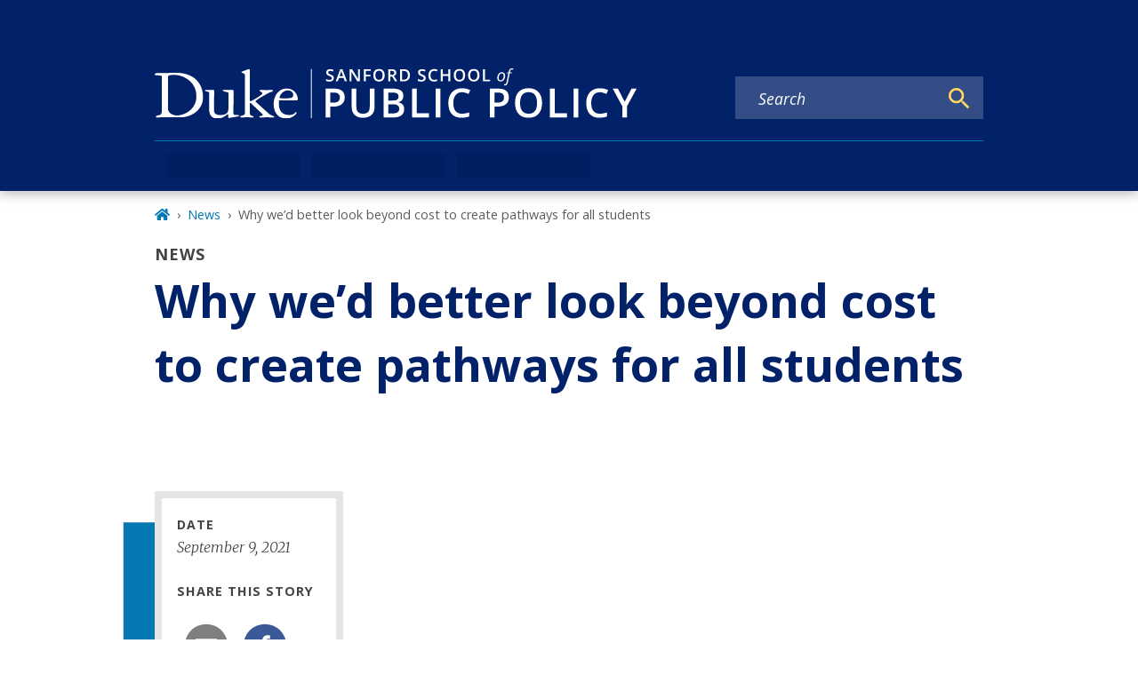

--- FILE ---
content_type: text/javascript
request_url: https://sanford.duke.edu/97dd2674-3700707f9dbbf4a2b2c4.js
body_size: 840
content:
"use strict";(self.webpackChunkgeneral=self.webpackChunkgeneral||[]).push([[338],{1615:function(t,r,a){a.d(r,{S4m:function(){return l},tZq:function(){return h},xgK:function(){return e}});var n=a(6787);function l(t){return(0,n.k5)({tag:"svg",attr:{fill:"currentColor",viewBox:"0 0 16 16"},child:[{tag:"path",attr:{d:"M3.5 0a.5.5 0 0 1 .5.5V1h8V.5a.5.5 0 0 1 1 0V1h1a2 2 0 0 1 2 2v11a2 2 0 0 1-2 2H2a2 2 0 0 1-2-2V3a2 2 0 0 1 2-2h1V.5a.5.5 0 0 1 .5-.5M1 4v10a1 1 0 0 0 1 1h12a1 1 0 0 0 1-1V4z"},child:[]}]})(t)}function e(t){return(0,n.k5)({tag:"svg",attr:{fill:"currentColor",viewBox:"0 0 16 16"},child:[{tag:"path",attr:{d:"M8 9.5a1.5 1.5 0 1 0 0-3 1.5 1.5 0 0 0 0 3"},child:[]}]})(t)}function h(t){return(0,n.k5)({tag:"svg",attr:{fill:"currentColor",viewBox:"0 0 16 16"},child:[{tag:"path",attr:{d:"M12.6.75h2.454l-5.36 6.142L16 15.25h-4.937l-3.867-5.07-4.425 5.07H.316l5.733-6.57L0 .75h5.063l3.495 4.633L12.601.75Zm-.86 13.028h1.36L4.323 2.145H2.865z"},child:[]}]})(t)}}}]);

--- FILE ---
content_type: text/javascript
request_url: https://sanford.duke.edu/commons-2bb397993a825f55c3ca.js
body_size: 265158
content:
/*! For license information please see commons-2bb397993a825f55c3ca.js.LICENSE.txt */
(self.webpackChunkgeneral=self.webpackChunkgeneral||[]).push([[223],{87:function(e,t,n){"use strict";n.d(t,{A:function(){return i}});var r=Function.prototype.bind.call(Function.prototype.call,[].slice);function i(e,t){return r(e.querySelectorAll(t))}},129:function(e,t){"use strict";var n;Object.defineProperty(t,"__esModule",{value:!0}),t.Doctype=t.CDATA=t.Tag=t.Style=t.Script=t.Comment=t.Directive=t.Text=t.Root=t.isTag=t.ElementType=void 0,function(e){e.Root="root",e.Text="text",e.Directive="directive",e.Comment="comment",e.Script="script",e.Style="style",e.Tag="tag",e.CDATA="cdata",e.Doctype="doctype"}(n=t.ElementType||(t.ElementType={})),t.isTag=function(e){return e.type===n.Tag||e.type===n.Script||e.type===n.Style},t.Root=n.Root,t.Text=n.Text,t.Directive=n.Directive,t.Comment=n.Comment,t.Script=n.Script,t.Style=n.Style,t.Tag=n.Tag,t.CDATA=n.CDATA,t.Doctype=n.Doctype},191:function(e,t,n){"use strict";n.d(t,{A:function(){return o}});var r=n(9230);var i=function(e,t,n,r){var i=r&&"boolean"!=typeof r?r.capture:r;e.removeEventListener(t,n,i),n.__once&&e.removeEventListener(t,n.__once,i)};var o=function(e,t,n,o){return(0,r.Ay)(e,t,n,o),function(){i(e,t,n,o)}}},192:function(e,t,n){Object.create;var r,i=Object.defineProperty,o=Object.getOwnPropertyDescriptor,a=Object.getOwnPropertyNames,l=(Object.getPrototypeOf,Object.prototype.hasOwnProperty),s=(e,t,n,r)=>{if(t&&"object"==typeof t||"function"==typeof t)for(let s of a(t))l.call(e,s)||s===n||i(e,s,{get:()=>t[s],enumerable:!(r=o(t,s))||r.enumerable});return e},u={};((e,t)=>{for(var n in t)i(e,n,{get:t[n],enumerable:!0})})(u,{default:()=>f}),e.exports=(r=u,s(i({},"__esModule",{value:!0}),r));var c=n(3268),d=n(7970),f=[{key:"youtube",name:"YouTube",canPlay:d.canPlay.youtube,lazyPlayer:(0,c.lazy)((()=>n.e(446).then(n.t.bind(n,422,23))))},{key:"soundcloud",name:"SoundCloud",canPlay:d.canPlay.soundcloud,lazyPlayer:(0,c.lazy)((()=>n.e(979).then(n.t.bind(n,1902,23))))},{key:"vimeo",name:"Vimeo",canPlay:d.canPlay.vimeo,lazyPlayer:(0,c.lazy)((()=>n.e(173).then(n.t.bind(n,9240,23))))},{key:"mux",name:"Mux",canPlay:d.canPlay.mux,lazyPlayer:(0,c.lazy)((()=>n.e(723).then(n.t.bind(n,5494,23))))},{key:"facebook",name:"Facebook",canPlay:d.canPlay.facebook,lazyPlayer:(0,c.lazy)((()=>n.e(887).then(n.t.bind(n,9546,23))))},{key:"streamable",name:"Streamable",canPlay:d.canPlay.streamable,lazyPlayer:(0,c.lazy)((()=>n.e(627).then(n.t.bind(n,1022,23))))},{key:"wistia",name:"Wistia",canPlay:d.canPlay.wistia,lazyPlayer:(0,c.lazy)((()=>n.e(340).then(n.t.bind(n,8407,23))))},{key:"twitch",name:"Twitch",canPlay:d.canPlay.twitch,lazyPlayer:(0,c.lazy)((()=>n.e(42).then(n.t.bind(n,469,23))))},{key:"dailymotion",name:"DailyMotion",canPlay:d.canPlay.dailymotion,lazyPlayer:(0,c.lazy)((()=>n.e(328).then(n.t.bind(n,3107,23))))},{key:"mixcloud",name:"Mixcloud",canPlay:d.canPlay.mixcloud,lazyPlayer:(0,c.lazy)((()=>n.e(570).then(n.t.bind(n,1069,23))))},{key:"vidyard",name:"Vidyard",canPlay:d.canPlay.vidyard,lazyPlayer:(0,c.lazy)((()=>n.e(392).then(n.t.bind(n,1963,23))))},{key:"kaltura",name:"Kaltura",canPlay:d.canPlay.kaltura,lazyPlayer:(0,c.lazy)((()=>n.e(463).then(n.t.bind(n,5986,23))))},{key:"file",name:"FilePlayer",canPlay:d.canPlay.file,canEnablePIP:e=>d.canPlay.file(e)&&(document.pictureInPictureEnabled||(0,c.supportsWebKitPresentationMode)())&&!d.AUDIO_EXTENSIONS.test(e),lazyPlayer:(0,c.lazy)((()=>n.e(458).then(n.t.bind(n,317,23))))}]},297:function(e,t,n){"use strict";var r=n(3696),i=n(4452),o=n.n(i),a=n(2540);t.A=e=>r.forwardRef(((t,n)=>(0,a.jsx)("div",{...t,ref:n,className:o()(t.className,e)})))},567:function(e){"use strict";var t=function(){};e.exports=t},598:function(e,t,n){"use strict";function r(e,t){return Array.isArray(e)?e.includes(t):e===t}n.d(t,{j:function(){return r}});const i=n(3696).createContext({});i.displayName="AccordionContext",t.A=i},697:function(e,t,n){"use strict";n.d(t,{De:function(){return z},D_:function(){return S},mu:function(){return c},B9:function(){return E},um:function(){return I},nJ:function(){return b},q0:function(){return M},xK:function(){return L},LW:function(){return a},$t:function(){return l}});var r={fieldList:[],normalizeFields:e=>({})};const i=e=>{let t={};for(;e.length>0;)t[e.shift()]=e.shift();return t};let o=function(){function e(e){let{selectUrl:t,defaultSearchField:n,fieldList:r,facetFields:i,facetRanges:o,fixedSort:a,fixedFieldFilters:l,fixedRangeFilters:s,fixedDelimiter:u}=e;this.selectUrl=t,this.defaultSearchField=n,this.fieldList=r||[],this.facetFields=i||[],this.facetRanges=o||[],this.fixedSort=a,this.fixedFieldFilters=l||{},this.fixedRangeFilters=s||{},this.query=null,this.rows=-1,this.start=0,this.sort=null,this.requestedPage=1,this.fieldFilters={},this.rangeFilters={},this.fixedDelimiter=u||" OR "}var t=e.prototype;return t.search=function(e){return this.query=e,this},t.perPage=function(e){return this.rows=e,this},t.page=function(e){return this.requestedPage=e,this.rows>0?this.start=this.rows*(e-1):this.start=0,this},t.sortBy=function(e){return e&&(this.sort=e),this},t.filterByField=function(e,t){return this.fieldFilters[e]=t,this},t.filterByRange=function(e,t){return this.rangeFilters[e]=t,this},t.execute=function(e){let{signal:t,success:n}=e;fetch(`${this.selectUrl}?${this._buildQueryString()}`,{signal:t}).then((e=>e.json())).then((e=>n(((e,t,n)=>{const{response:o,facet_counts:a,highlighting:l}=e,{docs:s,numFound:u}=o,c=s.map((e=>{var t;let n="";n=e.twm_X3b_en_federated_content?e.twm_X3b_en_federated_content.join(" "):e.ss_federated_content?e.ss_federated_content:null===(t=e.twm_X3b_und_federated_content)||void 0===t?void 0:t[0];let i=e.ss_federated_image_alt?e.ss_federated_image_alt:e.ss_federated_feed_image_alt,o=e.ss_federated_feed_image;var a,s,u;return e.ss_federated_image&&(o=null!==(a=e.ss_federated_image)&&void 0!==a&&a.split("|")[0]?null===(s=e.ss_federated_image)||void 0===s?void 0:s.split("|")[0]:null===(u=e.ss_federated_image)||void 0===u?void 0:u.split("|")[1]),{id:e.id,type:e.ss_federated_type,overview:n,title:e.ss_federated_title,title_override:e.ss_federated_title_override,subtitle:e.ss_federated_subtitle,location:e.ss_field_location_text,location_url:e.ss_field_location_link,date:e.ds_federated_date,url:e.ss_additional_url?e.ss_additional_url:e.ss_urls,terms:e.sm_federated_terms,contents:e.tm_X3b_en_rendered_item?e.tm_X3b_en_rendered_item:e.tm_X3b_und_rendered_item,highlight:Object.values(l[e.id]).join("..."),image:o,image_alt:i,author:e.ss_federated_author,email:e.ss_federated_email,phone:e.ss_federated_phone,source:e.ss_federated_source,...r.normalizeFields(e)}}));let d=1;n>0&&(d=Math.ceil(u/n));const f={page:t,perPage:n,pageSize:s.length,pages:d},{facet_fields:p,facet_ranges:m}=a;return{numFound:u,pagination:f,results:c,facets:{fieldFacets:Object.entries(p).reduce(((e,t)=>{const[n,r]=t;return e[n]=i(r),e}),{}),rangeFacets:Object.entries(m).reduce(((e,t)=>{const[n,{counts:r}]=t;return e[n]=i(r),e}),{})}}})(e,this.requestedPage,this.rows))))},t._quoteValue=function(e){return`"${e}"`},t._escapeValue=function(e){return["\\","+","-","&&","||","!","{","}","[","]","^","~","?","(",")"].reduce(((e,t)=>e=String.prototype.replaceAll?e.replaceAll(t,`\\${t}`):e.replace(`${t}/g`,`\\${t}`)),e)},t._buildQueryString=function(){const e=new URLSearchParams({q:this._escapeValue(this.query.replace(/\+/g," ")),qf:this.defaultSearchField,bq:"twm_X3b_en_federated_title_sort^2",pf:"twm_X3b_en_federated_title_sort^2",pf2:"twm_X3b_en_federated_title_sort^4",pf3:"twm_X3b_en_federated_title_sort^4",facet:"on","facet.limit":-1,"facet.sort":"count",hl:"on","hl.fl":"tm_X3b_en_rendered_item,tm_X3b_und_rendered_item","hl.usePhraseHighlighter":"true","hl.fragsize":85,"hl.snippets":3,rows:this.rows,start:this.start,defType:"edismax"});this.fieldList.length>0&&e.append("fl",this.fieldList.join(","));const t=this.fixedSort||this.sort;t&&e.append("sort",t),this.facetFields.forEach((t=>e.append("facet.field",`{!ex=${t}}${t}`))),this.facetRanges.forEach((t=>{let{field:n,start:r,end:i,gap:o}=t;e.append("facet.range",`{!ex=${n}}${n}`);let a=`f.${n}.facet.range`;e.append(`${a}.start`,r),e.append(`${a}.end`,i),e.append(`${a}.gap`,o)}));for(let n in this.fieldFilters){let t=Array.from(this.fieldFilters[n]);if(t.length>0){const r=t.reduce(((e,t)=>{const n=t.split(">")[0];return e[n]||(e[n]=[]),e[n].push(t),e}),{}),i=Object.keys(r).map((e=>`(${r[e].map(this._quoteValue).join(" OR ")})`)).join(" AND ");e.append("fq",`{!tag=${n}}${n}:(${i})`)}}for(let n in this.fixedFieldFilters){let t=Array.from(this.fixedFieldFilters[n]);t.length>0&&("sm_federated_terms"===n?e.append("fq",`{!tag=${n}}${n}:(${t.map(this._quoteValue).join(this.fixedDelimiter)})`):e.append("fq",`{!tag=${n}}${n}:(${t.map(this._quoteValue).join(" OR ")})`))}for(let n in this.rangeFilters){let t=Array.from(this.rangeFilters[n]);t.length>0&&e.append("fq",`{!tag=${n}}${n}:(${t.map((e=>{let{from:t,to:n}=e;return`[${t} TO ${n}]`})).join(" OR ")})`)}for(let n in this.fixedRangeFilters){let t=Array.from(this.fixedRangeFilters[n]);t.length>0&&e.append("fq",`{!tag=${n}}${n}:(${t.map((e=>{let{from:t,to:n}=e;return`[${t} TO ${n}]`})).join(" OR ")})`)}return e.toString().replace(/\+/g,"%20")},e}();const a=e=>{let{defaultSearchField:t="twm_X3b_en_federated_title_sort tm_X3b_en_rendered_item tm_X3b_und_rendered_item",facetFields:n,facetRanges:i,fixedSort:a,fixedFieldFilters:l,fixedRangeFilters:s,fixedDelimiter:u}=e;return new o({selectUrl:"/solrsearch",defaultSearchField:t,fieldList:["id","ss_federated_type","ss_federated_content","twm_X3b_en_federated_content","twm_X3b_und_federated_content","twm_X3b_en_federated_title_sort","sm_federated_terms","ss_federated_title","ss_federated_title_override","ss_federated_title_sort","ss_federated_subtitle","ss_federated_location","ds_federated_date","ss_urls","ss_field_location_text","ss_additional_url","ss_field_location_link","tm_X3b_en_rendered_item","tm_X3b_und_rendered_item","ss_federated_feed_image","ss_federated_feed_image_alt","ss_federated_image","ss_federated_image_alt","ss_federated_author","ss_federated_email","ss_federated_phone","ss_federated_source"].concat(r.fieldList),facetFields:n,facetRanges:i,fixedSort:a,fixedFieldFilters:l,fixedRangeFilters:s,fixedDelimiter:u})},l="-or-";var s=n(3696),u=n(9215);var c=e=>{let{children:t}=e;return s.createElement("div",{className:"search-form header"},s.createElement("form",{action:"/search/",onSubmit:e=>{e.preventDefault();const t=e.target.querySelector("[name=q]"),n=new URLSearchParams({q:t.value}).toString();(0,u.navigate)(`/search/?${n}`,{state:t}),t.value=null}},s.createElement("input",{className:"form-control",type:"search",name:"q",placeholder:"Search","aria-label":"Search keywords"}),s.createElement("button",{type:"submit",className:"btn","aria-label":"Search"},s.createElement("svg",{stroke:"currentColor",fill:"currentColor",strokeWidth:"0",viewBox:"0 0 24 24",height:"1em",width:"1em","aria-hidden":"true",xmlns:"http://www.w3.org/2000/svg"},s.createElement("path",{fill:"none",d:"M0 0h24v24H0z"}),s.createElement("path",{d:"M15.5 14h-.79l-.28-.27A6.471 6.471 0 0016 9.5 6.5 6.5 0 109.5 16c1.61 0 3.09-.59 4.23-1.57l.27.28v.79l5 4.99L20.49 19l-4.99-5zm-6 0C7.01 14 5 11.99 5 9.5S7.01 5 9.5 5 14 7.01 14 9.5 11.99 14 9.5 14z"})))))},d=n(4067),f=n(8249),p=n(5318),m=n(598),y=n(9600),h=n(8623),g=n(5341);const v=(e,t)=>{if(!e||!t)return e;const n=t.replace(/[.*+?^${}()|[\]\\]/g,"\\$&");const r=new RegExp(`(${n})`,"gi");return e.replace(r,"<em>$1</em>")};var M=e=>{let{result:t,query:n}=e;function r(e){let{children:t,eventKey:n,callback:r}=e;const{activeEventKey:i}=(0,s.useContext)(m.A),o=(0,g.M)(n,(()=>r&&r(n))),a=i===n;return s.createElement("button",{type:"button",className:"accordion-toggle "+(a?"current":""),"aria-expanded":!!a,tabIndex:"0",onClick:o},t)}return s.createElement("li",{className:"result",key:t.id},s.createElement("div",{className:"field-label"},t.type),"FAQ"!==t.type?s.createElement(s.Fragment,null,s.createElement("div",{className:"title"},s.createElement(d.A,{to:t.url},(0,p.A)(t.title))),s.createElement("div",{className:"date"},s.createElement(f.A,{startDate:t.date})),t.highlight&&!t.url.includes("/secure/")&&s.createElement("div",{className:"highlight",dangerouslySetInnerHTML:{__html:t.highlight}})):s.createElement(s.Fragment,null,s.createElement("div",{className:"faq-card-wrapper"},s.createElement(y.A,{key:`faq-${t.id}`},s.createElement(h.A,null,s.createElement(r,{eventKey:`faq-${t.id}`},s.createElement("span",{className:"accordion-icon"}),s.createElement("span",{className:"mt-0 mb-0",dangerouslySetInnerHTML:{__html:v((0,p.A)(t.title),n)}})),s.createElement(y.A.Collapse,{eventKey:`faq-${t.id}`},s.createElement(h.A.Body,null,s.createElement("div",{className:"highlight",dangerouslySetInnerHTML:{__html:v((0,p.A)(t.overview),n)}}))))))))};var b=e=>{let{location:t,pagination:n={},numLinks:r=5,resultsSummary:i}=e;const{pathname:o,search:a}=t,{page:l,pages:u}=n,c=parseInt(l,10),f=parseInt(u,10);if(1===f)return null;let p=1,m=f;if(f>r){const e=Math.floor(r/2);c-e<=0?(p=1,m=r):c+e>f?(p=f-r+1,m=f):(p=c-e,m=c+e)}let y=c>1?c-1:null,h=c<f?c+1:null,g=[];for(let s=p;s<=m;s++)g.push(s);const v=e=>{const t=new URLSearchParams(a);return t.set("page",e),`${o}?${t.toString()}`},M=(e,t,n)=>{const r=n||e;return s.createElement(d.A,{className:"pagination-link "+(e===c?"active":"inactive"),key:`page-${e}-${t}`,to:v(e),"aria-label":"string"==typeof r?r:"Page "+e},r)},b=f>=10,j=g.map(((e,t)=>M(e,t,e)));return s.createElement("div",{className:"search-pagination-wrapper"},i&&s.createElement("div",{className:"search-pagination-summary"},i),s.createElement("nav",{className:"search-pagination","aria-label":"Search Results Page"},b&&y&&1!==c&&s.createElement("span",{className:"increment first"},M(1,"first","First")),y&&s.createElement("span",{className:"increment previous"},M(y,"prev","‹ Prev")),s.createElement("span",{className:"pages"},j),h&&s.createElement("span",{className:"increment next"},M(h,"next","Next ›")),b&&h&&c!==f&&s.createElement("span",{className:"increment last"},M(f,"last","Last"))))},j=n(4249);var N=function(e){if(e){let t=document.getElementById("gatsby-announcer");if(e)t.textContent=e;else{const e=document.querySelector("#search-result-area .pagination-showing-info");t.textContent=e.textContent}}};var L=e=>{let{location:t,sortOptions:n}=e;if(!n)return null;const{pathname:r,search:i}=t,o=new URLSearchParams(i),a=o.get("sort")||"";return s.createElement("select",{name:"sort",className:"search-sort custom-select",value:a,onChange:e=>{const t=e.target.value,n=new URLSearchParams(o);t?n.set("sort",t):n.delete("sort"),(0,u.navigate)(`${r}?${n.toString()}`)}},n.map((e=>{let{label:t,value:n}=e;return s.createElement("option",{key:`sort-option-${n}`,value:n},t)})))};var E=e=>{let{location:t,blurText:n,sortOptions:r}=e;const{pathname:i,search:o}=t,a=new URLSearchParams(o),l=a.get("q"),{0:c,1:d}=(0,s.useState)(l);return s.createElement("div",{className:"search-form-container d-flex flex-column flex-md-row align-items-start"},s.createElement("form",{action:i,onSubmit:e=>{e.preventDefault();const t=e.target.querySelector("[name=q]").value,n=new URLSearchParams(o);let r;r=t!==l?new URLSearchParams({}):n,r.set("q",t),r.set("page",1),(0,u.navigate)(`${i}?${r.toString()}`)},onReset:e=>{e.preventDefault(),e.target.querySelector("[name=q]").value="",d(""),(0,u.navigate)(`${i}`)},className:"search-form d-flex flex-column flex-md-row "},s.createElement("div",{className:"d-flex "},s.createElement("input",{className:"form-control",type:"search",name:"q",placeholder:"Search","aria-label":"Search keywords",value:c,onBlur:N(n),onChange:e=>d(e.target.value)}),s.createElement("button",{type:"submit",className:"btn btn-primary","aria-label":"Search"},s.createElement(j.gZ7,null))),s.createElement("div",{className:"search-sort-container d-flex flex-row-2 mt-2 mt-md-0"},s.createElement(L,{location:t,sortOptions:r}),a&&a.size>=1&&s.createElement("button",{type:"reset",className:"btn button","aria-label":"Reset search"},s.createElement("span",null,"Clear All")))))};const w=(e,t)=>e?new Set(e.split(t)):new Set;function x(e){return e.toLowerCase().replace(/ /g,"-").replace(/[^\w-]+/g,"")}var S=e=>{let{field:t,label:n,formatter:r=e=>e,facets:i,filters:o,onFacetSelect:a,onFacetUnselect:u,showInitial:c=5}=e;const{0:d,1:f}=(0,s.useState)(!1);if(!i)return null;const p=w(o,l),m=Object.entries(i).filter((e=>{let[t,n]=e;return 0!==n||p.has(t)}));if("Date"!==n&&m.sort(((e,t)=>{let[n]=e,[r]=t;return n.localeCompare(r)})),0===m.length)return null;const y=e=>{e.target.checked?a(e.target.value):u(e.target.value)},h=m.slice(0,c),g=m.filter((e=>{let[t,n]=e;const r=1===h.filter((e=>{let[n,r]=e;return n===t})).length;return p.has(t)&&!r})),v=m.slice(c),M=v.length>0,b=e=>{let[n,i]=e,o=p.has(n),a=x(`facet-${t}-${n}`);return s.createElement("li",{className:"form-check",key:a},s.createElement("input",{id:`${a}-checkbox`,name:`${t}_filter`,type:"checkbox",checked:o,value:n,onChange:y}),s.createElement("label",{htmlFor:`${a}-checkbox`,title:n},s.createElement("span",{className:"value"},r(n))))};return s.createElement("div",{className:"search-facet-group",id:x(n)+"-facet-group"},s.createElement("fieldset",null,s.createElement("legend",{className:"mb-0"},s.createElement("h3",null,"Project Start Timeframe"===n?"Start Timeframe":"Project End Timeframe"===n?"End Timeframe":n)),s.createElement("ul",null,h.map(b),M&&!d&&s.createElement(s.Fragment,null,g.map(b),s.createElement("li",null,s.createElement("button",{onClick:e=>{e.preventDefault(),f(!0)}},v.length-g.length," more..."))),M&&d&&v.map(b),M&&d&&s.createElement("li",null,s.createElement("button",{onClick:e=>{e.preventDefault(),f(!1)}},"Show less")))))};var O=n(2187),D=n(3355),A=n(4237),_=n(5285),T=n.n(_);const C=(e,t)=>e.map((e=>s.createElement(M,{key:e.id,result:e,query:t}))),k="No results found.";var I=e=>{var t,n;let{location:r,fixedType:i=!1,fixedSort:o=!1,perPage:a,sortOptions:c,solrQuery:d,facetFields:f=[],facetRanges:p=[],excludeFacetGroups:m=["Scholars@Duke VivoTypes"],render:y=C,nothingFoundMessage:h=k}=e;const{pathname:g,search:v}=r,M=new URLSearchParams(v),j=M.get("q"),N=null===(t=M.get("q"))||void 0===t?void 0:t.replace(/\s/g,"+"),x=(null===(n=M.get("page"))||void 0===n?void 0:n.replace("/",""))||1,_=M.get("sort"),I=M.get("type"),z=M.get("term"),P=e=>{const t=w(I,l);t.add(e),M.set("type",Array.from(t).join(l)),M.set("page",1),(0,u.navigate)(`${g}?${M.toString()}`)},U=e=>{const t=w(I,l);t.delete(e),M.set("type",Array.from(t).join(l)),M.set("page",1),(0,u.navigate)(`${g}?${M.toString()}`)},Q=e=>{const t=w(z,l);t.add(e),M.set("term",Array.from(t).join(l)),M.set("page",1),(0,u.navigate)(`${g}?${M.toString()}`)},R=e=>{const t=w(z,l);t.delete(e),M.set("term",Array.from(t).join(l)),M.set("page",1),(0,u.navigate)(`${g}?${M.toString()}`)},$=M.get("date"),Y=e=>{const t=w($,l);t.add(e),M.set("date",Array.from(t).join(l)),M.set("page",1),(0,u.navigate)(`${g}?${M.toString()}`)},F=e=>{const t=w($,l);t.delete(e),M.set("date",Array.from(t).join(l)),M.set("page",1),(0,u.navigate)(`${g}?${M.toString()}`)},{0:H,1:B}=(0,s.useState)({}),{0:V,1:W}=(0,s.useState)(!1),{0:q,1:K}=(0,s.useState)(!1),{0:X,1:Z}=(0,s.useState)(""),G=(0,s.useCallback)((e=>{B(e),W(!1),K(!0);let t=e.numFound,n=e.pagination,r=n.page*n.perPage-n.perPage+1,i=r+n.perPage-1>t?t:r+n.perPage-1;Z(`Showing ${r} to ${i} of ${t} results${j?" for "+j:""}`)}),[j]);(0,s.useEffect)((()=>{const e=w(I,l),t=w(z,l),n=w($,l),r=new Set;n.forEach((e=>{r.add({from:e,to:`${e}+1MONTH`})}));const s=new AbortController;return W(!0),d.search(N||"*").perPage(a).page(x),o||d.sortBy(_),i||d.filterByField("ss_federated_type",e),d.filterByField("sm_federated_terms",t).filterByRange("ds_federated_date",r).execute({signal:s.signal,success:G}),()=>{s.abort()}}),[N,a,x,_,I,z,$,o,i,d,G]);const{numFound:J=0,results:ee=[],pagination:te={},facets:ne={}}=H,{fieldFacets:re={},rangeFacets:ie={}}=ne,oe=re.ss_federated_type,ae=re.sm_federated_terms,le=ae?Object.keys(ae).reduce(((e,t)=>{const[n]=t.split(">");return e[n]||(e[n]={}),e[n][t]=ae[t],e}),{}):{},se=(ue=ie.ds_federated_date)?Object.keys(ue).sort().reverse().reduce(((e,t)=>(e[t]=ue[t],e)),{}):null;var ue;const ce=e=>T()(new Date(e),"YYYY-MM-DD").add(1,"month").format("MMMM YYYY"),de=e=>e.split(">")[1],fe=()=>{const e=oe&&Object.entries(oe).some((e=>{let[t,n]=e;return n>0}))?s.createElement(S,{label:"Type",key:"Type",field:"ss_federated_type",facets:oe,filters:I,onFacetSelect:P,onFacetUnselect:U}):null,t=se&&Object.entries(se).some((e=>{let[t,n]=e;return n>0}))?s.createElement(S,{label:"Date",key:"Date",formatter:ce,field:"ds_federated_date",facets:se,filters:$,onFacetSelect:Y,onFacetUnselect:F}):null,n=(e=>e?Object.keys(e).sort().reduce(((t,n)=>(t[n]=e[n],t)),{}):null)({...t?{Date:t}:{},...ae?Object.entries(le).reduce(((e,t)=>{let[n,r]=t;return Object.entries(r).some((e=>{let[t,n]=e;return n>0}))&&(e[n]=s.createElement(S,{key:n,label:n,formatter:de,field:"sm_federated_terms",facets:r,filters:z,onFacetSelect:Q,onFacetUnselect:R})),e}),{}):{}}),r={...e?{Type:e}:{},...n},i=Object.entries(r).filter((e=>{let[t,n]=e;return!m.includes(t)&&null!==n})).map((e=>{let[t,n]=e;return n}));return i.length>0?i:null},{0:pe,1:me}=(0,s.useState)(!1);let ye=te.pages>1,he=te.page*te.perPage-te.perPage+1,ge=he+te.perPage-1>J?J:he+te.perPage-1;return s.createElement("div",{className:"search-interface"},s.createElement("div",{className:"top-controls"},s.createElement(E,{location:r,numFound:J,blurText:X}),s.createElement(L,{location:r,sortOptions:c}),V&&s.createElement("div",{className:"spinner-border",role:"status"},s.createElement("span",{className:"visually-hidden"},"Loading..."))),s.createElement("div",{className:"row"},s.createElement("div",{className:"search-facets col-md-4"},J>0&&(()=>{const e=fe();return e?s.createElement(s.Fragment,null,s.createElement(O.A,{className:"collapse-facets-btn","aria-controls":"collapse-facets","aria-expanded":pe,onClick:()=>me(!pe)},s.createElement("span",{className:"collapse-facets-label"},pe?"Hide filters":"Show filters"),s.createElement("span",{className:"plus-minus-toggle "+(pe?"":"collapsed")})),s.createElement(D.A,{in:pe},s.createElement("div",{id:"collapse-facets",className:"mb-5"},s.createElement(A.A,null,s.createElement("a",{href:"#search-result-area",className:"visually-hidden"},"Skip to search results"),s.createElement("h2",{className:"visually-hidden"},"Search facets"),e)))):null})()),s.createElement("div",{className:"search-content col-md-8 pl-md-5 main-content"},q&&0===J&&s.createElement("div",{className:"search-content col-md-8 pl-md-5 main-content",tabIndex:"-1"},s.createElement("h2",{className:"mt-0"},!V&&j&&`0 search results for "${j}"`,!V&&M&&!j&&"0 search results for the search criteria")),J>0&&N&&s.createElement("div",{tabIndex:"-1"},s.createElement("h2",null,!V&&`${J} search results for "${j}`,'"')),s.createElement("div",{id:"search-result-area",className:"search-results "+(ye?"has-pagination":"")},s.createElement("p",{className:"pagination-showing-info"},isNaN(he)?s.createElement(s.Fragment,null,"Loading..."):s.createElement(s.Fragment,null,"Showing ",he," - ",ge," of ",J," results")),!V&&J>0&&s.createElement("ul",null,y(ee,j))),s.createElement(b,{location:r,pagination:te}))))};var z=e=>{let{numResults:t,solrQuery:n,render:r}=e;const{0:i,1:o}=(0,s.useState)({}),{0:a,1:l}=(0,s.useState)(!1),u=e=>{o(e),l(!1)};(0,s.useEffect)((()=>{const e=new AbortController;return l(!0),n.search("*").perPage(t).page(1).execute({signal:e.signal,success:u}),()=>{setTimeout((()=>e.abort()),5e3)}}),[t,n]);const{results:c=[]}=i;return s.createElement("div",{className:"embedded-list"},s.createElement("div",{className:"embedded-results"},a&&s.createElement("div",{className:"spinner-border",role:"status"},s.createElement("span",{className:"visually-hidden"},"Loading...")),r(c)))}},711:function(e,t,n){"use strict";n.r(t);var r=Number.isNaN||function(e){return"number"==typeof e&&e!=e};function i(e,t){if(e.length!==t.length)return!1;for(var n=0;n<e.length;n++)if(i=e[n],o=t[n],!(i===o||r(i)&&r(o)))return!1;var i,o;return!0}t.default=function(e,t){var n;void 0===t&&(t=i);var r,o=[],a=!1;return function(){for(var i=[],l=0;l<arguments.length;l++)i[l]=arguments[l];return a&&n===this&&t(i,o)||(r=e.apply(this,i),a=!0,n=this,o=i),r}}},801:function(e,t,n){"use strict";n.d(t,{A:function(){return i}});var r=e=>function(t){return void 0===t&&(t=[]),`${e} ${t.map((t=>`${e}--${t}`)).join(" ")}`.trim()};var i=function(e,t,n){void 0===e&&(e=""),void 0===t&&(t="");const i=e&&t?e+"__"+t:[e,t].join("");return r(i)(n)}},848:function(e){var t=/\/\*[^*]*\*+([^/*][^*]*\*+)*\//g,n=/\n/g,r=/^\s*/,i=/^(\*?[-#/*\\\w]+(\[[0-9a-z_-]+\])?)\s*/,o=/^:\s*/,a=/^((?:'(?:\\'|.)*?'|"(?:\\"|.)*?"|\([^)]*?\)|[^};])+)/,l=/^[;\s]*/,s=/^\s+|\s+$/g,u="";function c(e){return e?e.replace(s,u):u}e.exports=function(e,s){if("string"!=typeof e)throw new TypeError("First argument must be a string");if(!e)return[];s=s||{};var d=1,f=1;function p(e){var t=e.match(n);t&&(d+=t.length);var r=e.lastIndexOf("\n");f=~r?e.length-r:f+e.length}function m(){var e={line:d,column:f};return function(t){return t.position=new y(e),M(),t}}function y(e){this.start=e,this.end={line:d,column:f},this.source=s.source}y.prototype.content=e;var h=[];function g(t){var n=new Error(s.source+":"+d+":"+f+": "+t);if(n.reason=t,n.filename=s.source,n.line=d,n.column=f,n.source=e,!s.silent)throw n;h.push(n)}function v(t){var n=t.exec(e);if(n){var r=n[0];return p(r),e=e.slice(r.length),n}}function M(){v(r)}function b(e){var t;for(e=e||[];t=j();)!1!==t&&e.push(t);return e}function j(){var t=m();if("/"==e.charAt(0)&&"*"==e.charAt(1)){for(var n=2;u!=e.charAt(n)&&("*"!=e.charAt(n)||"/"!=e.charAt(n+1));)++n;if(n+=2,u===e.charAt(n-1))return g("End of comment missing");var r=e.slice(2,n-2);return f+=2,p(r),e=e.slice(n),f+=2,t({type:"comment",comment:r})}}function N(){var e=m(),n=v(i);if(n){if(j(),!v(o))return g("property missing ':'");var r=v(a),s=e({type:"declaration",property:c(n[0].replace(t,u)),value:r?c(r[0].replace(t,u)):u});return v(l),s}}return M(),function(){var e,t=[];for(b(t);e=N();)!1!==e&&(t.push(e),b(t));return t}()}},901:function(e,t,n){"use strict";var r=n(3696);t.A=function(e){const t=(0,r.useRef)(e);return(0,r.useEffect)((()=>{t.current=e}),[e]),t}},1010:function(e,t){t.CASE_SENSITIVE_TAG_NAMES=["animateMotion","animateTransform","clipPath","feBlend","feColorMatrix","feComponentTransfer","feComposite","feConvolveMatrix","feDiffuseLighting","feDisplacementMap","feDropShadow","feFlood","feFuncA","feFuncB","feFuncG","feFuncR","feGaussianBlur","feImage","feMerge","feMergeNode","feMorphology","feOffset","fePointLight","feSpecularLighting","feSpotLight","feTile","feTurbulence","foreignObject","linearGradient","radialGradient","textPath"]},1116:function(e,t,n){"use strict";n.d(t,{am:function(){return o},v$:function(){return i}});var r=n(3696);function i(e){return"Escape"===e.code||27===e.keyCode}function o(e){if(!e||"function"==typeof e)return null;const{major:t}=function(){const e=r.version.split(".");return{major:+e[0],minor:+e[1],patch:+e[2]}}();return t>=19?e.props.ref:e.ref}},1145:function(e,t,n){"use strict";var r=n(3696),i=n(4452),o=n.n(i),a=n(1971),l=n(2540);const s=r.forwardRef((({className:e,bsPrefix:t,as:n="div",...r},i)=>(t=(0,a.oU)(t,"nav-item"),(0,l.jsx)(n,{ref:i,className:o()(e,t),...r}))));s.displayName="NavItem",t.A=s},1322:function(e,t,n){"use strict";function r(e,t){return e.contains?e.contains(t):e.compareDocumentPosition?e===t||!!(16&e.compareDocumentPosition(t)):void 0}n.d(t,{A:function(){return r}})},1391:function(e,t,n){var r,i=Object.create,o=Object.defineProperty,a=Object.getOwnPropertyDescriptor,l=Object.getOwnPropertyNames,s=Object.getPrototypeOf,u=Object.prototype.hasOwnProperty,c=(e,t,n,r)=>{if(t&&"object"==typeof t||"function"==typeof t)for(let i of l(t))u.call(e,i)||i===n||o(e,i,{get:()=>t[i],enumerable:!(r=a(t,i))||r.enumerable});return e},d={};((e,t)=>{for(var n in t)o(e,n,{get:t[n],enumerable:!0})})(d,{defaultProps:()=>E,propTypes:()=>N}),e.exports=(r=d,c(o({},"__esModule",{value:!0}),r));var f=((e,t,n)=>(n=null!=e?i(s(e)):{},c(!t&&e&&e.__esModule?n:o(n,"default",{value:e,enumerable:!0}),e)))(n(2688));const{string:p,bool:m,number:y,array:h,oneOfType:g,shape:v,object:M,func:b,node:j}=f.default,N={url:g([p,h,M]),playing:m,loop:m,controls:m,volume:y,muted:m,playbackRate:y,width:g([p,y]),height:g([p,y]),style:M,progressInterval:y,playsinline:m,pip:m,stopOnUnmount:m,light:g([m,p,M]),playIcon:j,previewTabIndex:y,previewAriaLabel:p,fallback:j,oEmbedUrl:p,wrapper:g([p,b,v({render:b.isRequired})]),config:v({soundcloud:v({options:M}),youtube:v({playerVars:M,embedOptions:M,onUnstarted:b}),facebook:v({appId:p,version:p,playerId:p,attributes:M}),dailymotion:v({params:M}),vimeo:v({playerOptions:M,title:p}),mux:v({attributes:M,version:p}),file:v({attributes:M,tracks:h,forceVideo:m,forceAudio:m,forceHLS:m,forceSafariHLS:m,forceDisableHls:m,forceDASH:m,forceFLV:m,hlsOptions:M,hlsVersion:p,dashVersion:p,flvVersion:p}),wistia:v({options:M,playerId:p,customControls:h}),mixcloud:v({options:M}),twitch:v({options:M,playerId:p}),vidyard:v({options:M})}),onReady:b,onStart:b,onPlay:b,onPause:b,onBuffer:b,onBufferEnd:b,onEnded:b,onError:b,onDuration:b,onSeek:b,onPlaybackRateChange:b,onPlaybackQualityChange:b,onProgress:b,onClickPreview:b,onEnablePIP:b,onDisablePIP:b},L=()=>{},E={playing:!1,loop:!1,controls:!1,volume:null,muted:!1,playbackRate:1,width:"640px",height:"360px",style:{},progressInterval:1e3,playsinline:!1,pip:!1,stopOnUnmount:!0,light:!1,fallback:null,wrapper:"div",previewTabIndex:0,previewAriaLabel:"",oEmbedUrl:"https://noembed.com/embed?url={url}",config:{soundcloud:{options:{visual:!0,buying:!1,liking:!1,download:!1,sharing:!1,show_comments:!1,show_playcount:!1}},youtube:{playerVars:{playsinline:1,showinfo:0,rel:0,iv_load_policy:3,modestbranding:1},embedOptions:{},onUnstarted:L},facebook:{appId:"1309697205772819",version:"v3.3",playerId:null,attributes:{}},dailymotion:{params:{api:1,"endscreen-enable":!1}},vimeo:{playerOptions:{autopause:!1,byline:!1,portrait:!1,title:!1},title:null},mux:{attributes:{},version:"2"},file:{attributes:{},tracks:[],forceVideo:!1,forceAudio:!1,forceHLS:!1,forceDASH:!1,forceFLV:!1,hlsOptions:{},hlsVersion:"1.1.4",dashVersion:"3.1.3",flvVersion:"1.5.0",forceDisableHls:!1},wistia:{options:{},playerId:null,customControls:null},mixcloud:{options:{hide_cover:1}},twitch:{options:{},playerId:null},vidyard:{options:{}}},onReady:L,onStart:L,onPlay:L,onPause:L,onBuffer:L,onBufferEnd:L,onEnded:L,onError:L,onDuration:L,onSeek:L,onPlaybackRateChange:L,onPlaybackQualityChange:L,onProgress:L,onClickPreview:L,onEnablePIP:L,onDisablePIP:L}},1614:function(e,t,n){"use strict";n.d(t,{A:function(){return a}});var r=n(3696),i=n(6016);const o=(0,r.createContext)(i.A?window:void 0);o.Provider;function a(){return(0,r.useContext)(o)}},1660:function(e,t,n){"use strict";var r=n(4452),i=n.n(r),o=n(3696),a=n(1971),l=n(2540);const s=o.forwardRef((({bsPrefix:e,fluid:t=!1,as:n="div",className:r,...o},s)=>{const u=(0,a.oU)(e,"container"),c="string"==typeof t?`-${t}`:"-fluid";return(0,l.jsx)(n,{ref:s,...o,className:i()(r,t?`${u}${c}`:u)})}));s.displayName="Container",t.A=s},1769:function(e,t,n){"use strict";n.d(t,{p:function(){return d}});var r=n(3696),i=n(9662),o=n(2605),a=n(1192);const l=function(e,t){void 0===t&&(t="");let n=(0,a.A)(e);return n.forEach(((e,t)=>{e===e.toUpperCase()&&isNaN(e)&&(n[t]="-"+e.toLowerCase())})),`${t?`${t}-`:""}${n.join("")}`},s=function(e,t){void 0===t&&(t="");const n={};for(const r in e){const i=l(r,t);if("object"==typeof e[r]){const t=s(e[r],i);for(const e in t)n[`${e}`]=t[e]}else n[`--sp-${i}`]=e[r]}return n};var u=e=>{let t="";const n=s(e);for(const[r,i]of Object.entries(n))t+=`${r}: ${i};`;return t},c=n(6723);const d=e=>{var t,n,a,l,s,d,f,p,m,y,h,g,v,M,b,j,N,L,E,w,x;let{location:S,params:O,data:D,pageContext:A}=e;const _=(0,o.hd)(),T=null!=_&&_.prefix?(null==_?void 0:_.prefix)+" "+(null==_?void 0:_.name):null==_?void 0:_.name;function C(e,t,n){void 0===n&&(n=!1);const r={tag:"meta",attributes:{content:e,property:t}};var i,o,a;n?null==A||null===(i=A.metatags)||void 0===i||i.push(r):null==D||null===(o=D.fields)||void 0===o||null===(a=o.metatag_normalized)||void 0===a||a.push([r])}const k=(null==D||null===(t=D.fields)||void 0===t||null===(n=t.metatag_normalized)||void 0===n||null===(a=n.flat())||void 0===a?void 0:a.find((e=>{var t;return"og:type"===(null===(t=e.attributes)||void 0===t?void 0:t.property)})))||null,I=(null==D||null===(l=D.fields)||void 0===l||null===(s=l.metatag_normalized)||void 0===s||null===(d=s.flat())||void 0===d?void 0:d.find((e=>{var t;return"og:image"===(null===(t=e.attributes)||void 0===t?void 0:t.property)})))||(null==A||null===(f=A.metatags)||void 0===f||null===(p=f.flat())||void 0===p?void 0:p.find((e=>{var t;return"og:image"===(null===(t=e.attributes)||void 0===t?void 0:t.property)})))||null;if(("page"===(null==k?void 0:k.attributes.content)||null!=A&&A.isHomepage)&&(null==I||!I.attributes.content)){let e=null,t=null,n=null,r=!1;var z,P,U,Q,R,$,Y,F,H,B,V,W,q,K,X,Z,G,J,ee,te,ne,re,ie,oe,ae,le,se,ue,ce,de,fe,pe,me,ye,he,ge,ve,Me,be,je,Ne,Le,Ee,we;if("page"===(null==k?void 0:k.attributes.content))e=null==D||null===(z=D.fields)||void 0===z||null===(P=z.relationships)||void 0===P||null===(U=P.field_thumbnail_media)||void 0===U||null===(Q=U.relationships)||void 0===Q||null===(R=Q.field_media_image)||void 0===R||null===($=R.image_style_uri)||void 0===$?void 0:$.large_3_2,t=null==D||null===(Y=D.fields)||void 0===Y||null===(F=Y.relationships)||void 0===F||null===(H=F.hero)||void 0===H||null===(B=H.relationships)||void 0===B||null===(V=B.field_image)||void 0===V||null===(W=V.relationships)||void 0===W||null===(q=W.field_media_image)||void 0===q||null===(K=q.image_style_uri)||void 0===K?void 0:K.large_3_2,n=null==D||null===(X=D.fields)||void 0===X||null===(Z=X.relationships)||void 0===Z||null===(G=Z.hero)||void 0===G||null===(J=G.relationships)||void 0===J||null===(ee=J.field_paragraph_items)||void 0===ee||null===(te=ee[0])||void 0===te||null===(ne=te.relationships)||void 0===ne||null===(re=ne.field_image)||void 0===re||null===(ie=re.relationships)||void 0===ie||null===(oe=ie.field_media_image)||void 0===oe||null===(ae=oe.image_style_uri)||void 0===ae?void 0:ae.large_3_2;if(null!=A&&A.isHomepage)r=!0,e=null==A||null===(le=A.field_thumbnail_media)||void 0===le||null===(se=le.relationships)||void 0===se||null===(ue=se.field_media_image)||void 0===ue||null===(ce=ue.image_style_uri)||void 0===ce?void 0:ce.large_3_2,t=null==A||null===(de=A.hero)||void 0===de||null===(fe=de.relationships)||void 0===fe||null===(pe=fe.field_image)||void 0===pe||null===(me=pe.relationships)||void 0===me||null===(ye=me.field_media_image)||void 0===ye||null===(he=ye.image_style_uri)||void 0===he?void 0:he.large_3_2,n=null==A||null===(ge=A.hero)||void 0===ge||null===(ve=ge.relationships)||void 0===ve||null===(Me=ve.field_paragraph_items)||void 0===Me||null===(be=Me[0])||void 0===be||null===(je=be.relationships)||void 0===je||null===(Ne=je.field_image)||void 0===Ne||null===(Le=Ne.relationships)||void 0===Le||null===(Ee=Le.field_media_image)||void 0===Ee||null===(we=Ee.image_style_uri)||void 0===we?void 0:we.large_3_2,C("homepage","og:type",r);e?C(e,"page:thumbnail_image",r):t?C(t,"page:hero_image",r):n&&C(n,"page:hero_image",r)}var xe,Se,Oe,De,Ae;(null!=D&&null!==(m=D.fields)&&void 0!==m&&m.field_location_text||null!=D&&null!==(y=D.fields)&&void 0!==y&&null!==(h=y.date)&&void 0!==h&&h.start||null!=D&&null!==(g=D.fields)&&void 0!==g&&null!==(v=g.field_feed_image_url)&&void 0!==v&&v.uri)&&(C(null==D||null===(xe=D.fields)||void 0===xe?void 0:xe.field_location_text,"location"),C(null==D||null===(Se=D.fields)||void 0===Se||null===(Oe=Se.date)||void 0===Oe?void 0:Oe.start,"startDate"),C(null==D||null===(De=D.fields)||void 0===De||null===(Ae=De.field_feed_image_url)||void 0===Ae?void 0:Ae.uri,"image"));let _e=null;if(null!=A&&A.metatags)_e=(0,i.y)(null==A?void 0:A.metatags);else if(0!==Object.keys(D).length){var Te,Ce;_e=(0,i.y)(null==D||null===(Te=D.fields)||void 0===Te||null===(Ce=Te.metatag_normalized)||void 0===Ce?void 0:Ce.flat())}var ke,Ie,ze,Pe,Ue,Qe,Re,$e,Ye,Fe;null!=D&&null!==(M=D.fields)&&void 0!==M&&null!==(b=M.field_alternate_link)&&void 0!==b&&b.uri&&(_e.originalSource=null==D||null===(ke=D.fields)||void 0===ke||null===(Ie=ke.field_alternate_link)||void 0===Ie?void 0:Ie.uri);null!=D&&null!==(j=D.fields)&&void 0!==j&&null!==(N=j.field_bio)&&void 0!==N&&N.processed&&(_e.description=null==D||null===(ze=D.fields)||void 0===ze||null===(Pe=ze.field_bio)||void 0===Pe?void 0:Pe.processed.replace(/(<([^>]+)>)/gi,"").substring(0,180));null!=D&&null!==(L=D.fields)&&void 0!==L&&L.summary&&(_e.description=null==D||null===(Ue=D.fields)||void 0===Ue||null===(Qe=Ue.summary)||void 0===Qe?void 0:Qe.substring(0,180),_e.ogDescription=null==D||null===(Re=D.fields)||void 0===Re||null===($e=Re.summary)||void 0===$e?void 0:$e.substring(0,180));null!=D&&null!==(E=D.fields)&&void 0!==E&&null!==(w=E.relationships)&&void 0!==w&&w.duke_scholars_profile_positions&&(_e.jobTitle=null==D||null===(Ye=D.fields)||void 0===Ye||null===(Fe=Ye.relationships)||void 0===Fe?void 0:Fe.duke_scholars_profile_positions);const He=c.A.colorTheme||"dark",Be=`:root {\n    ${u(c.A.cssVariables[He])}\n  }`;_e&&"object"==typeof _e||(_e={}),A.listPage&&(_e={title:A.title,description:`An archive of ${A.title}`});const Ve=(null==D||null===(x=D.fields)||void 0===x?void 0:x.title)||(null==A?void 0:A.title);_e.title||(_e.title=Ve);const We=Ve?Ve+" | "+T:T;return r.createElement(r.Fragment,null,r.createElement("meta",{name:"MobileOptimized",content:"width"}),r.createElement("meta",{name:"HandheldFriendly",content:"true"}),r.createElement("title",null,We),r.createElement("style",{type:"text/css"},`${Be}`),r.createElement(i.A,{metaTags:_e}))}},1926:function(e,t,n){"use strict";var r=n(3696);const i=void 0!==n.g&&n.g.navigator&&"ReactNative"===n.g.navigator.product,o="undefined"!=typeof document;t.A=o||i?r.useLayoutEffect:r.useEffect},1971:function(e,t,n){"use strict";n.d(t,{Jm:function(){return c},Wz:function(){return d},gy:function(){return u},oU:function(){return s}});var r=n(3696);n(2540);const i=["xxl","xl","lg","md","sm","xs"],o=r.createContext({prefixes:{},breakpoints:i,minBreakpoint:"xs"}),{Consumer:a,Provider:l}=o;function s(e,t){const{prefixes:n}=(0,r.useContext)(o);return e||n[t]||t}function u(){const{breakpoints:e}=(0,r.useContext)(o);return e}function c(){const{minBreakpoint:e}=(0,r.useContext)(o);return e}function d(){const{dir:e}=(0,r.useContext)(o);return"rtl"===e}},2187:function(e,t,n){"use strict";var r=n(4452),i=n.n(r),o=n(3696),a=n(5189),l=n(1971),s=n(2540);const u=o.forwardRef((({as:e,bsPrefix:t,variant:n="primary",size:r,active:o=!1,disabled:u=!1,className:c,...d},f)=>{const p=(0,l.oU)(t,"btn"),[m,{tagName:y}]=(0,a.Am)({tagName:e,disabled:u,...d}),h=y;return(0,s.jsx)(h,{...m,...d,ref:f,disabled:u,className:i()(c,p,o&&"active",n&&`${p}-${n}`,r&&`${p}-${r}`,d.href&&u&&"disabled")})}));u.displayName="Button",t.A=u},2223:function(e,t,n){for(var r,i=n(6841),o=n(1010).CASE_SENSITIVE_TAG_NAMES,a=i.Comment,l=i.Element,s=i.ProcessingInstruction,u=i.Text,c={},d=0,f=o.length;d<f;d++)r=o[d],c[r.toLowerCase()]=r;function p(e){for(var t,n={},r=0,i=e.length;r<i;r++)n[(t=e[r]).name]=t.value;return n}function m(e){var t=function(e){return c[e]}(e=e.toLowerCase());return t||e}t.formatAttributes=p,t.formatDOM=function e(t,n,r){n=n||null;for(var i,o=[],c=0,d=t.length;c<d;c++){var f,y=t[c];switch(y.nodeType){case 1:i=m(y.nodeName),(f=new l(i,p(y.attributes))).children=e("template"===i?y.content.childNodes:y.childNodes,f);break;case 3:f=new u(y.nodeValue);break;case 8:f=new a(y.nodeValue);break;default:continue}var h=o[c-1]||null;h&&(h.next=f),f.parent=n,f.prev=h,f.next=null,o.push(f)}return r&&((f=new s(r.substring(0,r.indexOf(" ")).toLowerCase(),r)).next=o[0]||null,f.parent=n,o.unshift(f),o[1]&&(o[1].prev=o[0])),o}},2287:function(e,t){t.SAME=0;t.CAMELCASE=1,t.possibleStandardNames={accept:0,acceptCharset:1,"accept-charset":"acceptCharset",accessKey:1,action:0,allowFullScreen:1,alt:0,as:0,async:0,autoCapitalize:1,autoComplete:1,autoCorrect:1,autoFocus:1,autoPlay:1,autoSave:1,capture:0,cellPadding:1,cellSpacing:1,challenge:0,charSet:1,checked:0,children:0,cite:0,class:"className",classID:1,className:1,cols:0,colSpan:1,content:0,contentEditable:1,contextMenu:1,controls:0,controlsList:1,coords:0,crossOrigin:1,dangerouslySetInnerHTML:1,data:0,dateTime:1,default:0,defaultChecked:1,defaultValue:1,defer:0,dir:0,disabled:0,disablePictureInPicture:1,disableRemotePlayback:1,download:0,draggable:0,encType:1,enterKeyHint:1,for:"htmlFor",form:0,formMethod:1,formAction:1,formEncType:1,formNoValidate:1,formTarget:1,frameBorder:1,headers:0,height:0,hidden:0,high:0,href:0,hrefLang:1,htmlFor:1,httpEquiv:1,"http-equiv":"httpEquiv",icon:0,id:0,innerHTML:1,inputMode:1,integrity:0,is:0,itemID:1,itemProp:1,itemRef:1,itemScope:1,itemType:1,keyParams:1,keyType:1,kind:0,label:0,lang:0,list:0,loop:0,low:0,manifest:0,marginWidth:1,marginHeight:1,max:0,maxLength:1,media:0,mediaGroup:1,method:0,min:0,minLength:1,multiple:0,muted:0,name:0,noModule:1,nonce:0,noValidate:1,open:0,optimum:0,pattern:0,placeholder:0,playsInline:1,poster:0,preload:0,profile:0,radioGroup:1,readOnly:1,referrerPolicy:1,rel:0,required:0,reversed:0,role:0,rows:0,rowSpan:1,sandbox:0,scope:0,scoped:0,scrolling:0,seamless:0,selected:0,shape:0,size:0,sizes:0,span:0,spellCheck:1,src:0,srcDoc:1,srcLang:1,srcSet:1,start:0,step:0,style:0,summary:0,tabIndex:1,target:0,title:0,type:0,useMap:1,value:0,width:0,wmode:0,wrap:0,about:0,accentHeight:1,"accent-height":"accentHeight",accumulate:0,additive:0,alignmentBaseline:1,"alignment-baseline":"alignmentBaseline",allowReorder:1,alphabetic:0,amplitude:0,arabicForm:1,"arabic-form":"arabicForm",ascent:0,attributeName:1,attributeType:1,autoReverse:1,azimuth:0,baseFrequency:1,baselineShift:1,"baseline-shift":"baselineShift",baseProfile:1,bbox:0,begin:0,bias:0,by:0,calcMode:1,capHeight:1,"cap-height":"capHeight",clip:0,clipPath:1,"clip-path":"clipPath",clipPathUnits:1,clipRule:1,"clip-rule":"clipRule",color:0,colorInterpolation:1,"color-interpolation":"colorInterpolation",colorInterpolationFilters:1,"color-interpolation-filters":"colorInterpolationFilters",colorProfile:1,"color-profile":"colorProfile",colorRendering:1,"color-rendering":"colorRendering",contentScriptType:1,contentStyleType:1,cursor:0,cx:0,cy:0,d:0,datatype:0,decelerate:0,descent:0,diffuseConstant:1,direction:0,display:0,divisor:0,dominantBaseline:1,"dominant-baseline":"dominantBaseline",dur:0,dx:0,dy:0,edgeMode:1,elevation:0,enableBackground:1,"enable-background":"enableBackground",end:0,exponent:0,externalResourcesRequired:1,fill:0,fillOpacity:1,"fill-opacity":"fillOpacity",fillRule:1,"fill-rule":"fillRule",filter:0,filterRes:1,filterUnits:1,floodOpacity:1,"flood-opacity":"floodOpacity",floodColor:1,"flood-color":"floodColor",focusable:0,fontFamily:1,"font-family":"fontFamily",fontSize:1,"font-size":"fontSize",fontSizeAdjust:1,"font-size-adjust":"fontSizeAdjust",fontStretch:1,"font-stretch":"fontStretch",fontStyle:1,"font-style":"fontStyle",fontVariant:1,"font-variant":"fontVariant",fontWeight:1,"font-weight":"fontWeight",format:0,from:0,fx:0,fy:0,g1:0,g2:0,glyphName:1,"glyph-name":"glyphName",glyphOrientationHorizontal:1,"glyph-orientation-horizontal":"glyphOrientationHorizontal",glyphOrientationVertical:1,"glyph-orientation-vertical":"glyphOrientationVertical",glyphRef:1,gradientTransform:1,gradientUnits:1,hanging:0,horizAdvX:1,"horiz-adv-x":"horizAdvX",horizOriginX:1,"horiz-origin-x":"horizOriginX",ideographic:0,imageRendering:1,"image-rendering":"imageRendering",in2:0,in:0,inlist:0,intercept:0,k1:0,k2:0,k3:0,k4:0,k:0,kernelMatrix:1,kernelUnitLength:1,kerning:0,keyPoints:1,keySplines:1,keyTimes:1,lengthAdjust:1,letterSpacing:1,"letter-spacing":"letterSpacing",lightingColor:1,"lighting-color":"lightingColor",limitingConeAngle:1,local:0,markerEnd:1,"marker-end":"markerEnd",markerHeight:1,markerMid:1,"marker-mid":"markerMid",markerStart:1,"marker-start":"markerStart",markerUnits:1,markerWidth:1,mask:0,maskContentUnits:1,maskUnits:1,mathematical:0,mode:0,numOctaves:1,offset:0,opacity:0,operator:0,order:0,orient:0,orientation:0,origin:0,overflow:0,overlinePosition:1,"overline-position":"overlinePosition",overlineThickness:1,"overline-thickness":"overlineThickness",paintOrder:1,"paint-order":"paintOrder",panose1:0,"panose-1":"panose1",pathLength:1,patternContentUnits:1,patternTransform:1,patternUnits:1,pointerEvents:1,"pointer-events":"pointerEvents",points:0,pointsAtX:1,pointsAtY:1,pointsAtZ:1,prefix:0,preserveAlpha:1,preserveAspectRatio:1,primitiveUnits:1,property:0,r:0,radius:0,refX:1,refY:1,renderingIntent:1,"rendering-intent":"renderingIntent",repeatCount:1,repeatDur:1,requiredExtensions:1,requiredFeatures:1,resource:0,restart:0,result:0,results:0,rotate:0,rx:0,ry:0,scale:0,security:0,seed:0,shapeRendering:1,"shape-rendering":"shapeRendering",slope:0,spacing:0,specularConstant:1,specularExponent:1,speed:0,spreadMethod:1,startOffset:1,stdDeviation:1,stemh:0,stemv:0,stitchTiles:1,stopColor:1,"stop-color":"stopColor",stopOpacity:1,"stop-opacity":"stopOpacity",strikethroughPosition:1,"strikethrough-position":"strikethroughPosition",strikethroughThickness:1,"strikethrough-thickness":"strikethroughThickness",string:0,stroke:0,strokeDasharray:1,"stroke-dasharray":"strokeDasharray",strokeDashoffset:1,"stroke-dashoffset":"strokeDashoffset",strokeLinecap:1,"stroke-linecap":"strokeLinecap",strokeLinejoin:1,"stroke-linejoin":"strokeLinejoin",strokeMiterlimit:1,"stroke-miterlimit":"strokeMiterlimit",strokeWidth:1,"stroke-width":"strokeWidth",strokeOpacity:1,"stroke-opacity":"strokeOpacity",suppressContentEditableWarning:1,suppressHydrationWarning:1,surfaceScale:1,systemLanguage:1,tableValues:1,targetX:1,targetY:1,textAnchor:1,"text-anchor":"textAnchor",textDecoration:1,"text-decoration":"textDecoration",textLength:1,textRendering:1,"text-rendering":"textRendering",to:0,transform:0,typeof:0,u1:0,u2:0,underlinePosition:1,"underline-position":"underlinePosition",underlineThickness:1,"underline-thickness":"underlineThickness",unicode:0,unicodeBidi:1,"unicode-bidi":"unicodeBidi",unicodeRange:1,"unicode-range":"unicodeRange",unitsPerEm:1,"units-per-em":"unitsPerEm",unselectable:0,vAlphabetic:1,"v-alphabetic":"vAlphabetic",values:0,vectorEffect:1,"vector-effect":"vectorEffect",version:0,vertAdvY:1,"vert-adv-y":"vertAdvY",vertOriginX:1,"vert-origin-x":"vertOriginX",vertOriginY:1,"vert-origin-y":"vertOriginY",vHanging:1,"v-hanging":"vHanging",vIdeographic:1,"v-ideographic":"vIdeographic",viewBox:1,viewTarget:1,visibility:0,vMathematical:1,"v-mathematical":"vMathematical",vocab:0,widths:0,wordSpacing:1,"word-spacing":"wordSpacing",writingMode:1,"writing-mode":"writingMode",x1:0,x2:0,x:0,xChannelSelector:1,xHeight:1,"x-height":"xHeight",xlinkActuate:1,"xlink:actuate":"xlinkActuate",xlinkArcrole:1,"xlink:arcrole":"xlinkArcrole",xlinkHref:1,"xlink:href":"xlinkHref",xlinkRole:1,"xlink:role":"xlinkRole",xlinkShow:1,"xlink:show":"xlinkShow",xlinkTitle:1,"xlink:title":"xlinkTitle",xlinkType:1,"xlink:type":"xlinkType",xmlBase:1,"xml:base":"xmlBase",xmlLang:1,"xml:lang":"xmlLang",xmlns:0,"xml:space":"xmlSpace",xmlnsXlink:1,"xmlns:xlink":"xmlnsXlink",xmlSpace:1,y1:0,y2:0,y:0,yChannelSelector:1,z:0,zoomAndPan:1}},2484:function(e,t,n){var r=n(6841),i=n(4059),o=n(4692),a=n(7776);i="function"==typeof i.default?i.default:i;var l={lowerCaseAttributeNames:!1};function s(e,t){if("string"!=typeof e)throw new TypeError("First argument must be a string");return""===e?[]:a(i(e,(t=t||{}).htmlparser2||l),t)}s.domToReact=a,s.htmlToDOM=i,s.attributesToProps=o,s.Comment=r.Comment,s.Element=r.Element,s.ProcessingInstruction=r.ProcessingInstruction,s.Text=r.Text,e.exports=s,s.default=s},2599:function(e,t,n){"use strict";n.d(t,{A:function(){return i}});var r=n(3696);function i(e){const t=(0,r.useRef)(null);return(0,r.useEffect)((()=>{t.current=e})),t.current}},2605:function(e,t,n){"use strict";n.d(t,{hd:function(){return s}});var r=n(9215),i=n(2688),o=n.n(i);var a=e=>e?`${e}`.replace("internal:",""):null;const l={body:o().string,priority:o().string},s=(o().string,o().string,o().string,o().arrayOf(o().string),o().string,o().string,o().string,o().string,o().string,o().string,o().string,o().string,o().exact({uri:o().string,title:o().string}),o().exact({uri:o().string,title:o().string}),o().string,o().string,o().exact(l),o().string,o().string,o().string,o().object,()=>{const{allBlockContentSiteInformation:e,allNodeAnnouncement:t,site:n}=(0,r.useStaticQuery)("2712168588");return((e,t,n)=>{var r,i,o,l,s,u,c,d;const f=e.field_site_primary_cta?{uri:e.field_site_primary_cta.uri_alias||e.field_site_primary_cta.uri,title:e.field_site_primary_cta.title}:null,p=e.field_site_secondary_cta?{uri:e.field_site_secondary_cta.uri_alias||e.field_site_secondary_cta.uri,title:e.field_site_secondary_cta.title}:null,m=t?{body:t.body,priority:null===(r=t.relationships)||void 0===r||null===(i=r.field_priority)||void 0===i?void 0:i.name}:null;let y={news:{url:e.field_site_news_page_url||"news",title:e.field_site_news_page_title||"News",activate:e.field_site_activate_news},stories:{url:e.field_site_stories_page_url||"stories",title:e.field_site_stories_page_title||"Stories",activate:e.field_site_activate_stories},blog:{url:e.field_site_blog_page_url||"blog",title:e.field_site_blog_page_title||"Blog",activate:e.field_site_activate_blog},events:{url:e.field_site_events_page_url||"events",title:e.field_site_events_page_title||"Events",activate:e.field_site_activate_events},"past-events":{url:e.field_site_past_events_page_url||"past-events",title:e.field_site_pastevents_page_title||"Past Events",activate:e.field_site_activate_past_events},policies:{url:e.field_site_policies_page_url||"policies",title:e.field_site_policies_page_title||"Policies",activate:e.field_site_activate_policies},projects:{url:e.field_site_projects_page_url||"projects",title:e.field_site_projects_page_title||"Projects",activate:e.field_site_activate_projects},faculty:{url:e.field_site_faculty_page_url||"faculty",title:e.field_site_faculty_page_title||"Faculty",activate:e.field_site_activate_faculty},resources:{url:e.site_resources_page_url||"resources",title:e.site_resources_page_title||"Resources",activate:e.field_site_activate_resources},staff:{url:e.field_site_staff_page_url||"staff",title:e.field_site_staff_page_title||"Staff",activate:e.field_site_activate_staff},faqs:{url:e.field_site_faqs_page_url||"faqs",title:e.field_site_faqs_page_title||"FAQs",activate:e.field_site_activate_faqs},students:{url:e.field_site_students_page_url||"students",title:e.field_site_students_page_title||"Students",activate:e.field_site_activate_students}};return{name:e.field_site_name,prefix:e.field_site_name_prefix,additionalInfo:e.field_site_additional_info,addressLines:e.field_site_address||[],phoneNumber:e.field_site_phone_number,email:e.field_site_email,facebookUri:a(null===(o=e.field_site_facebook)||void 0===o?void 0:o.uri),instagramUri:a(null===(l=e.field_site_instagram)||void 0===l?void 0:l.uri),linkedinUri:a(null===(s=e.field_site_linkedin)||void 0===s?void 0:s.uri),blueskyUri:a(null===(u=e.field_site_bluesky)||void 0===u?void 0:u.uri),twitterUri:a(null===(c=e.field_site_twitter)||void 0===c?void 0:c.uri),youtubeUri:a(null===(d=e.field_site_youtube)||void 0===d?void 0:d.uri),primaryCTA:f,secondaryCTA:p,ctaDescription:e.field_site_cta_description,ctaHeading:e.field_site_cta_heading,announcement:m,site_url:n.siteUrl,drupal_url:n.drupalBaseUrl,cdn_url:n.cdnUrl,listPages:y}})(e.nodes.length>0?e.nodes[0]:{},t.nodes.length>0?t.nodes[0]:null,n.siteMetadata)})},2616:function(e,t,n){var r,i=Object.create,o=Object.defineProperty,a=Object.getOwnPropertyDescriptor,l=Object.getOwnPropertyNames,s=Object.getPrototypeOf,u=Object.prototype.hasOwnProperty,c=(e,t,n,r)=>{if(t&&"object"==typeof t||"function"==typeof t)for(let i of l(t))u.call(e,i)||i===n||o(e,i,{get:()=>t[i],enumerable:!(r=a(t,i))||r.enumerable});return e},d=(e,t,n)=>(n=null!=e?i(s(e)):{},c(!t&&e&&e.__esModule?n:o(n,"default",{value:e,enumerable:!0}),e)),f=(e,t,n)=>(((e,t,n)=>{t in e?o(e,t,{enumerable:!0,configurable:!0,writable:!0,value:n}):e[t]=n})(e,"symbol"!=typeof t?t+"":t,n),n),p={};((e,t)=>{for(var n in t)o(e,n,{get:t[n],enumerable:!0})})(p,{default:()=>v}),e.exports=(r=p,c(o({},"__esModule",{value:!0}),r));var m=d(n(3696)),y=d(n(7383)),h=n(1391),g=n(3268);class v extends m.Component{constructor(){super(...arguments),f(this,"mounted",!1),f(this,"isReady",!1),f(this,"isPlaying",!1),f(this,"isLoading",!0),f(this,"loadOnReady",null),f(this,"startOnPlay",!0),f(this,"seekOnPlay",null),f(this,"onDurationCalled",!1),f(this,"handlePlayerMount",(e=>{this.player||(this.player=e,this.player.load(this.props.url)),this.progress()})),f(this,"getInternalPlayer",(e=>this.player?this.player[e]:null)),f(this,"progress",(()=>{if(this.props.url&&this.player&&this.isReady){const e=this.getCurrentTime()||0,t=this.getSecondsLoaded(),n=this.getDuration();if(n){const r={playedSeconds:e,played:e/n};null!==t&&(r.loadedSeconds=t,r.loaded=t/n),r.playedSeconds===this.prevPlayed&&r.loadedSeconds===this.prevLoaded||this.props.onProgress(r),this.prevPlayed=r.playedSeconds,this.prevLoaded=r.loadedSeconds}}this.progressTimeout=setTimeout(this.progress,this.props.progressFrequency||this.props.progressInterval)})),f(this,"handleReady",(()=>{if(!this.mounted)return;this.isReady=!0,this.isLoading=!1;const{onReady:e,playing:t,volume:n,muted:r}=this.props;e(),r||null===n||this.player.setVolume(n),this.loadOnReady?(this.player.load(this.loadOnReady,!0),this.loadOnReady=null):t&&this.player.play(),this.handleDurationCheck()})),f(this,"handlePlay",(()=>{this.isPlaying=!0,this.isLoading=!1;const{onStart:e,onPlay:t,playbackRate:n}=this.props;this.startOnPlay&&(this.player.setPlaybackRate&&1!==n&&this.player.setPlaybackRate(n),e(),this.startOnPlay=!1),t(),this.seekOnPlay&&(this.seekTo(this.seekOnPlay),this.seekOnPlay=null),this.handleDurationCheck()})),f(this,"handlePause",(e=>{this.isPlaying=!1,this.isLoading||this.props.onPause(e)})),f(this,"handleEnded",(()=>{const{activePlayer:e,loop:t,onEnded:n}=this.props;e.loopOnEnded&&t&&this.seekTo(0),t||(this.isPlaying=!1,n())})),f(this,"handleError",((...e)=>{this.isLoading=!1,this.props.onError(...e)})),f(this,"handleDurationCheck",(()=>{clearTimeout(this.durationCheckTimeout);const e=this.getDuration();e?this.onDurationCalled||(this.props.onDuration(e),this.onDurationCalled=!0):this.durationCheckTimeout=setTimeout(this.handleDurationCheck,100)})),f(this,"handleLoaded",(()=>{this.isLoading=!1}))}componentDidMount(){this.mounted=!0}componentWillUnmount(){clearTimeout(this.progressTimeout),clearTimeout(this.durationCheckTimeout),this.isReady&&this.props.stopOnUnmount&&(this.player.stop(),this.player.disablePIP&&this.player.disablePIP()),this.mounted=!1}componentDidUpdate(e){if(!this.player)return;const{url:t,playing:n,volume:r,muted:i,playbackRate:o,pip:a,loop:l,activePlayer:s,disableDeferredLoading:u}=this.props;if(!(0,y.default)(e.url,t)){if(this.isLoading&&!s.forceLoad&&!u&&!(0,g.isMediaStream)(t))return console.warn(`ReactPlayer: the attempt to load ${t} is being deferred until the player has loaded`),void(this.loadOnReady=t);this.isLoading=!0,this.startOnPlay=!0,this.onDurationCalled=!1,this.player.load(t,this.isReady)}e.playing||!n||this.isPlaying||this.player.play(),e.playing&&!n&&this.isPlaying&&this.player.pause(),!e.pip&&a&&this.player.enablePIP&&this.player.enablePIP(),e.pip&&!a&&this.player.disablePIP&&this.player.disablePIP(),e.volume!==r&&null!==r&&this.player.setVolume(r),e.muted!==i&&(i?this.player.mute():(this.player.unmute(),null!==r&&setTimeout((()=>this.player.setVolume(r))))),e.playbackRate!==o&&this.player.setPlaybackRate&&this.player.setPlaybackRate(o),e.loop!==l&&this.player.setLoop&&this.player.setLoop(l)}getDuration(){return this.isReady?this.player.getDuration():null}getCurrentTime(){return this.isReady?this.player.getCurrentTime():null}getSecondsLoaded(){return this.isReady?this.player.getSecondsLoaded():null}seekTo(e,t,n){if(!this.isReady)return void(0!==e&&(this.seekOnPlay=e,setTimeout((()=>{this.seekOnPlay=null}),5e3)));if(t?"fraction"===t:e>0&&e<1){const t=this.player.getDuration();return t?void this.player.seekTo(t*e,n):void console.warn("ReactPlayer: could not seek using fraction – duration not yet available")}this.player.seekTo(e,n)}render(){const e=this.props.activePlayer;return e?m.default.createElement(e,{...this.props,onMount:this.handlePlayerMount,onReady:this.handleReady,onPlay:this.handlePlay,onPause:this.handlePause,onEnded:this.handleEnded,onLoaded:this.handleLoaded,onError:this.handleError}):null}}f(v,"displayName","Player"),f(v,"propTypes",h.propTypes),f(v,"defaultProps",h.defaultProps)},2640:function(e,t,n){"use strict";function r(){return r=Object.assign?Object.assign.bind():function(e){for(var t=1;t<arguments.length;t++){var n=arguments[t];for(var r in n)({}).hasOwnProperty.call(n,r)&&(e[r]=n[r])}return e},r.apply(null,arguments)}n.d(t,{Zw:function(){return s}});var i=n(9257),o=n(3696);n(2091);function a(e){return"default"+e.charAt(0).toUpperCase()+e.substr(1)}function l(e){var t=function(e,t){if("object"!=typeof e||null===e)return e;var n=e[Symbol.toPrimitive];if(void 0!==n){var r=n.call(e,t||"default");if("object"!=typeof r)return r;throw new TypeError("@@toPrimitive must return a primitive value.")}return("string"===t?String:Number)(e)}(e,"string");return"symbol"==typeof t?t:String(t)}function s(e,t){return Object.keys(t).reduce((function(n,s){var u,c=n,d=c[a(s)],f=c[s],p=(0,i.A)(c,[a(s),s].map(l)),m=t[s],y=function(e,t,n){var r=(0,o.useRef)(void 0!==e),i=(0,o.useState)(t),a=i[0],l=i[1],s=void 0!==e,u=r.current;return r.current=s,!s&&u&&a!==t&&l(t),[s?e:a,(0,o.useCallback)((function(e){for(var t=arguments.length,r=new Array(t>1?t-1:0),i=1;i<t;i++)r[i-1]=arguments[i];n&&n.apply(void 0,[e].concat(r)),l(e)}),[n])]}(f,d,e[m]),h=y[0],g=y[1];return r({},p,((u={})[s]=h,u[m]=g,u))}),e)}n(9754)},2665:function(e,t,n){var r,i=Object.create,o=Object.defineProperty,a=Object.getOwnPropertyDescriptor,l=Object.getOwnPropertyNames,s=Object.getPrototypeOf,u=Object.prototype.hasOwnProperty,c=(e,t,n,r)=>{if(t&&"object"==typeof t||"function"==typeof t)for(let i of l(t))u.call(e,i)||i===n||o(e,i,{get:()=>t[i],enumerable:!(r=a(t,i))||r.enumerable});return e},d={};((e,t)=>{for(var n in t)o(e,n,{get:t[n],enumerable:!0})})(d,{default:()=>y}),e.exports=(r=d,c(o({},"__esModule",{value:!0}),r));var f=((e,t,n)=>(n=null!=e?i(s(e)):{},c(!t&&e&&e.__esModule?n:o(n,"default",{value:e,enumerable:!0}),e)))(n(192)),p=n(5863);const m=f.default[f.default.length-1];var y=(0,p.createReactPlayer)(f.default,m)},2668:function(e,t,n){"use strict";n.d(t,{A:function(){return i}});var r=n(3696);function i(){return(0,r.useState)(null)}},2788:function(e,t,n){"use strict";n.d(t,{A:function(){return o}});var r=n(3696),i=n(7543);function o(e,t,n,o=!1){const a=(0,i.A)(n);(0,r.useEffect)((()=>{const n="function"==typeof e?e():e;return n.addEventListener(t,a,o),()=>n.removeEventListener(t,a,o)}),[e])}},2969:function(e,t){"use strict";t.__esModule=!0,t.camelCase=void 0;var n=/^--[a-zA-Z0-9-]+$/,r=/-([a-z])/g,i=/^[^-]+$/,o=/^-(webkit|moz|ms|o|khtml)-/,a=/^-(ms)-/,l=function(e,t){return t.toUpperCase()},s=function(e,t){return"".concat(t,"-")};t.camelCase=function(e,t){return void 0===t&&(t={}),function(e){return!e||i.test(e)||n.test(e)}(e)?e:(e=e.toLowerCase(),(e=t.reactCompat?e.replace(a,s):e.replace(o,s)).replace(r,l))}},3083:function(e,t,n){"use strict";n.r(t);var r=n(3696),i=n(5270),o=n(4067),a=n(6885),l=n(2605);function s(e,t,n,r){if(void 0===r&&(r=[]),e.hasOwnProperty(t)&&e[t]===n)r.push(e);else if(e.children){e.children.filter((e=>"tag"===e.type)).map((e=>s(e,t,n,r)))}return r}function u(e){let t;try{t=new URL(e)}catch(n){return!1}return"http:"===t.protocol||"https:"===t.protocol}t.default=e=>{let{content:t=""}=e,n=(0,l.hd)();const c=["article","a"];(0,r.useEffect)((()=>{let e=document.querySelectorAll("article.media");for(const t of e){let e=t.parentElement;"figure"===e.tagName.toLowerCase()&&t.classList.forEach((t=>{!e.classList.contains(t)&&t.includes("view-mode")&&(e.className+=" "+t)}))}}),[]);return r.createElement(r.Fragment,null,t&&(e=>{const t={replace:e=>{if("tag"===e.type&&"table"===e.name){var l;const n=isNaN(Number(null===(l=e.attribs)||void 0===l?void 0:l.width))?"":e.attribs.width;return r.createElement("div",{className:"table-wrapper"},r.createElement("table",""!==n?{width:n}:{},(0,i.zd)(e.children,t)))}if("tag"===e.type&&e.name.match(/^h[1-6]$/)){const n=e.name,o=e.attribs.class;let a={role:"heading","aria-level":"2"};return"h5"!==n&&"h6"!==n||(a={role:"none"}),r.createElement(n,Object.assign({className:(o?o+" ":"")+"heading"},a),(0,i.zd)(e.children,t))}if("tag"===e.type&&"a"===e.name){let a=s(e,"name","a")[0];a=function(e,t){var n,r,i,o,a,l,s;if("document"===(null==e?void 0:e.attribs["data-media-source"])||"application/pdf"===(null==e?void 0:e.attribs.type)||"file"===(null==e?void 0:e.attribs["data-entity-type"])||(null!=e&&null!==(n=e.attribs.href)&&void 0!==n&&n.includes(".pdf")||null!=e&&null!==(r=e.attribs.href)&&void 0!==r&&r.includes(".doc")||null!=e&&null!==(i=e.attribs.href)&&void 0!==i&&i.includes(".xls")||null!=e&&null!==(o=e.attribs.href)&&void 0!==o&&o.includes(".xml"))&&null!=e&&null!==(a=e.attribs.href)&&void 0!==a&&a.startsWith("/")||("file"===(null==e||null===(l=e.children[0])||void 0===l?void 0:l.data)||"document"===(null==e||null===(s=e.children[0])||void 0===s?void 0:s.data))&&"node"!==(null==e?void 0:e.attribs["data-entity-type"])&&void 0!==(null==e?void 0:e.attribs["data-entity-type"])&&"external"!==(null==e?void 0:e.attribs["data-entity-type"])){var u;let n=null==e||null===(u=e.attribs)||void 0===u?void 0:u.href,r=n.includes(t.drupal_url)?n.replace(t.drupal_url,t.cdn_url):`${t.cdn_url}${n}`;e.attribs.href=r,e.attribs.to=r}return e}(a,n);let l=a.attribs.href;a.attribs.to=l;let u=(0,i.$5)(a.attribs);return r.createElement(o.A,Object.assign({key:l},u),(0,i.zd)(e.children,t))}let d={};if("tag"===e.type&&c.indexOf(e.name)>-1&&"image"!==e.attribs["data-media-source"]){if("video"===e.attribs["data-media-source"])return d={type:"media__video",field_media_oembed_video:e.attribs["data-media-source-value"]},(0,a.A)(d);if("audio"===e.attribs["data-media-source"]){let t=s(e,"name","a")[0],n=null;var f;if(t)n=null==t||null===(f=t.attribs)||void 0===f?void 0:f.href;return d={type:"media__audio",field_media_soundcloud:e.attribs["data-media-source-value"],field_transcript_link:{uri_alias:n}},(0,a.A)(d)}}if("tag"===e.type&&"img"===e.name){var p,m;let t=e.attribs.src,r="";u(t)?r=t:u(n.cdn_url+t)&&(r=n.cdn_url+t);let i=null===(p=e.attribs)||void 0===p||null===(m=p.srcset)||void 0===m?void 0:m.split(",");return null==i||i.forEach(((e,t)=>{e.includes(n.cdn_url)||(i[t]=n.cdn_url+e.trim())})),d={type:"media__image",ckeditor:!0,alt:e.attribs.alt,src:r,width:e.attribs.width,srcset:i,sizes:e.attribs.sizes},(0,a.A)(d)}return e}};return(0,i.Ay)(e,t)})(t))}},3123:function(e,t,n){"use strict";n.d(t,{M:function(){return f}});var r=n(3696),i=n(7543),o=n(7722),a=n(4610),l=n(5189),s=n(7666),u=n(7607),c=n(2540);const d=["as","active","eventKey"];function f({key:e,onClick:t,active:n,id:l,role:c,disabled:d}){const f=(0,r.useContext)(a.A),p=(0,r.useContext)(o.A),m=(0,r.useContext)(u.A);let y=n;const h={role:c};if(p){c||"tablist"!==p.role||(h.role="tab");const t=p.getControllerId(null!=e?e:null),r=p.getControlledId(null!=e?e:null);h[(0,s.sE)("event-key")]=e,h.id=t||l,y=null==n&&null!=e?p.activeKey===e:n,!y&&(null!=m&&m.unmountOnExit||null!=m&&m.mountOnEnter)||(h["aria-controls"]=r)}return"tab"===h.role&&(h["aria-selected"]=y,y||(h.tabIndex=-1),d&&(h.tabIndex=-1,h["aria-disabled"]=!0)),h.onClick=(0,i.A)((n=>{d||(null==t||t(n),null!=e&&f&&!n.isPropagationStopped()&&f(e,n))})),[h,{isActive:y}]}const p=r.forwardRef(((e,t)=>{let{as:n=l.Ay,active:r,eventKey:i}=e,o=function(e,t){if(null==e)return{};var n={};for(var r in e)if({}.hasOwnProperty.call(e,r)){if(t.indexOf(r)>=0)continue;n[r]=e[r]}return n}(e,d);const[u,p]=f(Object.assign({key:(0,a.u)(i,o.href),active:r},o));return u[(0,s.sE)("active")]=p.isActive,(0,c.jsx)(n,Object.assign({},o,u,{ref:t}))}));p.displayName="NavItem",t.A=p},3247:function(e,t,n){"use strict";n.d(t,{Mt:function(){return c},V3:function(){return u},gD:function(){return s}});var r=n(3696),i=n(2688),o=n.n(i),a=n(2605),l=n(9266);const s=e=>{let{imageDetails:t,targetedSizes:n=["scale_width_1220","scale_width_500"],placeholderHeight:i,visibleByDefault:o}=e,{derivatives:a,fallback:s}=u(t,n);return r.createElement(r.Fragment,null,s&&r.createElement(l.LazyLoadImage,{height:i,effect:"blur",offset:100,src:s,alt:t.alt,srcSet:a.join(", "),placeholder:r.createElement("div",null,"Loading..."),visibleByDefault:o}))};function u(e,t,n){var r,i,o;void 0===n&&(n=!0);const l=(0,a.hd)();let s=[],u="";if(null!=e&&null!==(r=e.uri)&&void 0!==r&&r.includes(".svg")&&null!=e&&null!==(i=e.uri)&&void 0!==i&&i.includes("files/styles")&&(e.uri=e.uri.replace(/styles.*public\//,"")),"image/svg+xml"===(null==e?void 0:e.fileMime)||null!=e&&null!==(o=e.uri)&&void 0!==o&&o.includes(".svg"))return{derivatives:[],fallback:e.uri.includes("http")?c(e.uri):l.cdn_url+c(e.uri)};function c(e){return e=(e=e.replace(l.drupal_url,l.cdn_url)).replace("http://default",l.cdn_url)}return Object.entries((null==e?void 0:e.variants)||{}).filter((e=>{let[n,r]=e;return null!==r&&t.indexOf(n)>-1})).forEach((e=>{let[t,r]=e,i="480w";switch(t){case"scale_width_1220":i="1220w";break;case"scale_width_500":i="500w";break;case"focal_point_large":case"large_2_5_1":i="480w";break;case"focal_point_medium":i="220w";break;case"large_3_2":i="1200w";break;case"large_4_5":case"large_4_3":i="750w";break;case"small_2_5_1":i="400w";break;default:i="600w"}let o=c(r);n?s.push(`${o} ${i}`):s.push(`${o}`),u=u||o})),{derivatives:s,fallback:u}}function c(e){var t,n,r,i,o,a,l,s;return{variants:null==e||null===(t=e.relationships)||void 0===t||null===(n=t.field_media_image)||void 0===n?void 0:n.image_style_uri,alt:null==e||null===(r=e.field_media_image)||void 0===r?void 0:r.alt,uri:null==e||null===(i=e.relationships)||void 0===i||null===(o=i.field_media_image)||void 0===o||null===(a=o.uri)||void 0===a?void 0:a.url,fileMime:null==e||null===(l=e.relationships)||void 0===l||null===(s=l.field_media_image)||void 0===s?void 0:s.filemime}}const d={scale_width_1220:o().string,scale_width_500:o().string,large_2_5_1:o().string,large_3_2:o().string,large_4_3:o().string,large_4_5:o().string,small_2_5_1:o().string,small_3_2:o().string};o().shape(d),o().string,o().string,o().string},3268:function(e,t,n){var r,i=Object.create,o=Object.defineProperty,a=Object.getOwnPropertyDescriptor,l=Object.getOwnPropertyNames,s=Object.getPrototypeOf,u=Object.prototype.hasOwnProperty,c=(e,t,n,r)=>{if(t&&"object"==typeof t||"function"==typeof t)for(let i of l(t))u.call(e,i)||i===n||o(e,i,{get:()=>t[i],enumerable:!(r=a(t,i))||r.enumerable});return e},d=(e,t,n)=>(n=null!=e?i(s(e)):{},c(!t&&e&&e.__esModule?n:o(n,"default",{value:e,enumerable:!0}),e)),f={};((e,t)=>{for(var n in t)o(e,n,{get:t[n],enumerable:!0})})(f,{callPlayer:()=>_,getConfig:()=>D,getSDK:()=>O,isBlobUrl:()=>C,isMediaStream:()=>T,lazy:()=>h,omit:()=>A,parseEndTime:()=>L,parseStartTime:()=>N,queryString:()=>w,randomString:()=>E,supportsWebKitPresentationMode:()=>k}),e.exports=(r=f,c(o({},"__esModule",{value:!0}),r));var p=d(n(3696)),m=d(n(4351)),y=d(n(4156));const h=e=>p.default.lazy((async()=>{const t=await e();return"function"==typeof t.default?t:t.default})),g=/[?&#](?:start|t)=([0-9hms]+)/,v=/[?&#]end=([0-9hms]+)/,M=/(\d+)(h|m|s)/g,b=/^\d+$/;function j(e,t){if(e instanceof Array)return;const n=e.match(t);if(n){const e=n[1];if(e.match(M))return function(e){let t=0,n=M.exec(e);for(;null!==n;){const[,r,i]=n;"h"===i&&(t+=60*parseInt(r,10)*60),"m"===i&&(t+=60*parseInt(r,10)),"s"===i&&(t+=parseInt(r,10)),n=M.exec(e)}return t}(e);if(b.test(e))return parseInt(e)}}function N(e){return j(e,g)}function L(e){return j(e,v)}function E(){return Math.random().toString(36).substr(2,5)}function w(e){return Object.keys(e).map((t=>`${t}=${e[t]}`)).join("&")}function x(e){return window[e]?window[e]:window.exports&&window.exports[e]?window.exports[e]:window.module&&window.module.exports&&window.module.exports[e]?window.module.exports[e]:null}const S={},O=function(e){0;return e}((function(e,t,n=null,r=()=>!0,i=m.default){const o=x(t);return o&&r(o)?Promise.resolve(o):new Promise(((r,o)=>{if(S[e])return void S[e].push({resolve:r,reject:o});S[e]=[{resolve:r,reject:o}];const a=t=>{S[e].forEach((e=>e.resolve(t)))};if(n){const e=window[n];window[n]=function(){e&&e(),a(x(t))}}i(e,(r=>{r?(S[e].forEach((e=>e.reject(r))),S[e]=null):n||a(x(t))}))}))}));function D(e,t){return(0,y.default)(t.config,e.config)}function A(e,...t){const n=[].concat(...t),r={},i=Object.keys(e);for(const o of i)-1===n.indexOf(o)&&(r[o]=e[o]);return r}function _(e,...t){if(!this.player||!this.player[e]){let t=`ReactPlayer: ${this.constructor.displayName} player could not call %c${e}%c – `;return this.player?this.player[e]||(t+="The method was not available"):t+="The player was not available",console.warn(t,"font-weight: bold",""),null}return this.player[e](...t)}function T(e){return"undefined"!=typeof window&&void 0!==window.MediaStream&&e instanceof window.MediaStream}function C(e){return/^blob:/.test(e)}function k(e=document.createElement("video")){const t=!1===/iPhone|iPod/.test(navigator.userAgent);return e.webkitSupportsPresentationMode&&"function"==typeof e.webkitSetPresentationMode&&t}},3355:function(e,t,n){"use strict";n.d(t,{A:function(){return g}});var r=n(4452),i=n.n(r),o=n(7568),a=n(3696),l=n(6222),s=n(1116),u=n(9467);var c=function(...e){return e.filter((e=>null!=e)).reduce(((e,t)=>{if("function"!=typeof t)throw new Error("Invalid Argument Type, must only provide functions, undefined, or null.");return null===e?t:function(...n){e.apply(this,n),t.apply(this,n)}}),null)},d=n(8910),f=n(4141),p=n(2540);const m={height:["marginTop","marginBottom"],width:["marginLeft","marginRight"]};function y(e,t){const n=t[`offset${e[0].toUpperCase()}${e.slice(1)}`],r=m[e];return n+parseInt((0,o.A)(t,r[0]),10)+parseInt((0,o.A)(t,r[1]),10)}const h={[l.kp]:"collapse",[l.ze]:"collapsing",[l.ns]:"collapsing",[l._K]:"collapse show"};var g=a.forwardRef((({onEnter:e,onEntering:t,onEntered:n,onExit:r,onExiting:o,className:l,children:m,dimension:g="height",in:v=!1,timeout:M=300,mountOnEnter:b=!1,unmountOnExit:j=!1,appear:N=!1,getDimensionValue:L=y,...E},w)=>{const x="function"==typeof g?g():g,S=(0,a.useMemo)((()=>c((e=>{e.style[x]="0"}),e)),[x,e]),O=(0,a.useMemo)((()=>c((e=>{const t=`scroll${x[0].toUpperCase()}${x.slice(1)}`;e.style[x]=`${e[t]}px`}),t)),[x,t]),D=(0,a.useMemo)((()=>c((e=>{e.style[x]=null}),n)),[x,n]),A=(0,a.useMemo)((()=>c((e=>{e.style[x]=`${L(x,e)}px`,(0,d.A)(e)}),r)),[r,L,x]),_=(0,a.useMemo)((()=>c((e=>{e.style[x]=null}),o)),[x,o]);return(0,p.jsx)(f.A,{ref:w,addEndListener:u.A,...E,"aria-expanded":E.role?v:null,onEnter:S,onEntering:O,onEntered:D,onExit:A,onExiting:_,childRef:(0,s.am)(m),in:v,timeout:M,mountOnEnter:b,unmountOnExit:j,appear:N,children:(e,t)=>a.cloneElement(m,{...t,className:i()(l,m.props.className,h[e],"width"===x&&"collapse-horizontal")})})}))},3772:function(e){var t="html",n="head",r="body",i=/<([a-zA-Z]+[0-9]?)/,o=/<head[^]*>/i,a=/<body[^]*>/i,l=function(){throw new Error("This browser does not support `document.implementation.createHTMLDocument`")},s=function(){throw new Error("This browser does not support `DOMParser.prototype.parseFromString`")},u="object"==typeof window&&window.DOMParser;if("function"==typeof u){var c=new u;l=s=function(e,t){return t&&(e="<"+t+">"+e+"</"+t+">"),c.parseFromString(e,"text/html")}}if("object"==typeof document&&document.implementation){var d=document.implementation.createHTMLDocument();l=function(e,t){return t?(d.documentElement.querySelector(t).innerHTML=e,d):(d.documentElement.innerHTML=e,d)}}var f,p="object"==typeof document?document.createElement("template"):{};p.content&&(f=function(e){return p.innerHTML=e,p.content.childNodes}),e.exports=function(e){var u,c,d,p,m=e.match(i);switch(m&&m[1]&&(u=m[1].toLowerCase()),u){case t:return c=s(e),o.test(e)||(d=c.querySelector(n))&&d.parentNode.removeChild(d),a.test(e)||(d=c.querySelector(r))&&d.parentNode.removeChild(d),c.querySelectorAll(t);case n:case r:return p=(c=l(e)).querySelectorAll(u),a.test(e)&&o.test(e)?p[0].parentNode.childNodes:p;default:return f?f(e):(d=l(e,r).querySelector(r)).childNodes}}},4059:function(e,t,n){var r=n(3772),i=n(2223).formatDOM,o=/<(![a-zA-Z\s]+)>/;e.exports=function(e){if("string"!=typeof e)throw new TypeError("First argument must be a string");if(""===e)return[];var t,n=e.match(o);return n&&n[1]&&(t=n[1]),i(r(e),null,t)}},4067:function(e,t,n){"use strict";var r=n(3696),i=n(9215),o=n(9805),a=n(2605);t.A=e=>{var t,n,l,s,u,c,d;let{to:f,hideExternalIcon:p=!1,children:m,...y}=e;const h=(0,a.hd)();let g=null==h?void 0:h.site_url,v=f&&null!=f&&f.includes("internal:")?f.replace("internal:",""):f;const M=null===(t=v)||void 0===t?void 0:t.includes(g),b=!(null!==(n=v)&&void 0!==n&&n.includes(g))&&(null===(l=v)||void 0===l?void 0:l.includes("http"));var j,N,L;M&&(v=null===(j=v)||void 0===j?void 0:j.replace(/^.*\/\/[^/]+/,""));if("route:<nolink>"===v&&"<nolink>"===m)return r.createElement(r.Fragment,null);if("route:<nolink>"===v)return r.createElement("span",y,m);!b&&(null!==(s=v)&&void 0!==s&&s.includes(".pdf")||null!==(u=v)&&void 0!==u&&u.includes(".doc")||null!==(c=v)&&void 0!==c&&c.includes(".docx")||null!==(d=v)&&void 0!==d&&d.includes(".xls"))&&(v=null!==(N=v)&&void 0!==N&&N.includes(h.drupal_url)?null===(L=v)||void 0===L?void 0:L.replace(h.drupal_url,h.cdn_url):`${h.cdn_url}${v}`);if(/^\/(?!\/)/.test(v)){v=new URL(g+v);let e=(0,o.W)(v.pathname)+v.search+v.hash;return r.createElement(i.Link,Object.assign({to:e},y),m)}return r.createElement("a",Object.assign({href:v,className:p?"hide-icon":""},y),m)}},4141:function(e,t,n){"use strict";n.d(t,{A:function(){return s}});var r=n(3696),i=n(6222),o=n(6608),a=n(8325);var l=n(2540);var s=r.forwardRef((({onEnter:e,onEntering:t,onEntered:n,onExit:s,onExiting:u,onExited:c,addEndListener:d,children:f,childRef:p,...m},y)=>{const h=(0,r.useRef)(null),g=(0,o.A)(h,p),v=e=>{var t;g((t=e)&&"setState"in t?a.findDOMNode(t):null!=t?t:null)},M=e=>t=>{e&&h.current&&e(h.current,t)},b=(0,r.useCallback)(M(e),[e]),j=(0,r.useCallback)(M(t),[t]),N=(0,r.useCallback)(M(n),[n]),L=(0,r.useCallback)(M(s),[s]),E=(0,r.useCallback)(M(u),[u]),w=(0,r.useCallback)(M(c),[c]),x=(0,r.useCallback)(M(d),[d]);return(0,l.jsx)(i.Ay,{ref:y,...m,onEnter:b,onEntered:N,onEntering:j,onExit:L,onExited:w,onExiting:E,addEndListener:x,nodeRef:h,children:"function"==typeof f?(e,t)=>f(e,{...t,ref:v}):r.cloneElement(f,{ref:v})})}))},4156:function(e){"use strict";var t=function(e){return function(e){return!!e&&"object"==typeof e}(e)&&!function(e){var t=Object.prototype.toString.call(e);return"[object RegExp]"===t||"[object Date]"===t||function(e){return e.$$typeof===n}(e)}(e)};var n="function"==typeof Symbol&&Symbol.for?Symbol.for("react.element"):60103;function r(e,t){return!1!==t.clone&&t.isMergeableObject(e)?s((n=e,Array.isArray(n)?[]:{}),e,t):e;var n}function i(e,t,n){return e.concat(t).map((function(e){return r(e,n)}))}function o(e){return Object.keys(e).concat(function(e){return Object.getOwnPropertySymbols?Object.getOwnPropertySymbols(e).filter((function(t){return Object.propertyIsEnumerable.call(e,t)})):[]}(e))}function a(e,t){try{return t in e}catch(n){return!1}}function l(e,t,n){var i={};return n.isMergeableObject(e)&&o(e).forEach((function(t){i[t]=r(e[t],n)})),o(t).forEach((function(o){(function(e,t){return a(e,t)&&!(Object.hasOwnProperty.call(e,t)&&Object.propertyIsEnumerable.call(e,t))})(e,o)||(a(e,o)&&n.isMergeableObject(t[o])?i[o]=function(e,t){if(!t.customMerge)return s;var n=t.customMerge(e);return"function"==typeof n?n:s}(o,n)(e[o],t[o],n):i[o]=r(t[o],n))})),i}function s(e,n,o){(o=o||{}).arrayMerge=o.arrayMerge||i,o.isMergeableObject=o.isMergeableObject||t,o.cloneUnlessOtherwiseSpecified=r;var a=Array.isArray(n);return a===Array.isArray(e)?a?o.arrayMerge(e,n,o):l(e,n,o):r(n,o)}s.all=function(e,t){if(!Array.isArray(e))throw new Error("first argument should be an array");return e.reduce((function(e,n){return s(e,n,t)}),{})};var u=s;e.exports=u},4218:function(e,t,n){"use strict";var r=n(3696);const i=void 0!==n.g&&n.g.navigator&&"ReactNative"===n.g.navigator.product,o="undefined"!=typeof document;t.A=o||i?r.useLayoutEffect:r.useEffect},4237:function(e,t,n){"use strict";var r=n(3696);t.A=e=>{let{as:t="div",className:n="",children:i}=e,o=`${t}`;return r.createElement(o,{className:n+" meta-box"},i)}},4351:function(e){function t(e,t){e.onload=function(){this.onerror=this.onload=null,t(null,e)},e.onerror=function(){this.onerror=this.onload=null,t(new Error("Failed to load "+this.src),e)}}function n(e,t){e.onreadystatechange=function(){"complete"!=this.readyState&&"loaded"!=this.readyState||(this.onreadystatechange=null,t(null,e))}}e.exports=function(e,r,i){var o=document.head||document.getElementsByTagName("head")[0],a=document.createElement("script");"function"==typeof r&&(i=r,r={}),r=r||{},i=i||function(){},a.type=r.type||"text/javascript",a.charset=r.charset||"utf8",a.async=!("async"in r)||!!r.async,a.src=e,r.attrs&&function(e,t){for(var n in t)e.setAttribute(n,t[n])}(a,r.attrs),r.text&&(a.text=""+r.text),("onload"in a?t:n)(a,i),a.onload||t(a,i),o.appendChild(a)}},4452:function(e,t){var n;!function(){"use strict";var r={}.hasOwnProperty;function i(){for(var e="",t=0;t<arguments.length;t++){var n=arguments[t];n&&(e=a(e,o(n)))}return e}function o(e){if("string"==typeof e||"number"==typeof e)return e;if("object"!=typeof e)return"";if(Array.isArray(e))return i.apply(null,e);if(e.toString!==Object.prototype.toString&&!e.toString.toString().includes("[native code]"))return e.toString();var t="";for(var n in e)r.call(e,n)&&e[n]&&(t=a(t,n));return t}function a(e,t){return t?e?e+" "+t:e+t:e}e.exports?(i.default=i,e.exports=i):void 0===(n=function(){return i}.apply(t,[]))||(e.exports=n)}()},4610:function(e,t,n){"use strict";n.d(t,{u:function(){return i}});const r=n(3696).createContext(null),i=(e,t=null)=>null!=e?String(e):t||null;t.A=r},4692:function(e,t,n){var r=n(6734),i=n(4994),o=["checked","value"],a=["input","select","textarea"],l={reset:!0,submit:!0};function s(e){return r.possibleStandardNames[e]}e.exports=function(e,t){var n,u,c,d,f,p={},m=(e=e||{}).type&&l[e.type];for(n in e)if(c=e[n],r.isCustomAttribute(n))p[n]=c;else if(d=s(u=n.toLowerCase()))switch(f=r.getPropertyInfo(d),-1===o.indexOf(d)||-1===a.indexOf(t)||m||(d=s("default"+u)),p[d]=c,f&&f.type){case r.BOOLEAN:p[d]=!0;break;case r.OVERLOADED_BOOLEAN:""===c&&(p[d]=!0)}else i.PRESERVE_CUSTOM_ATTRIBUTES&&(p[n]=c);return i.setStyleProp(e.style,p),p}},4803:function(e,t,n){"use strict";n.d(t,{A:function(){return o}});var r=n(3696),i=n(901);function o(e){const t=(0,i.A)(e);return(0,r.useCallback)((function(...e){return t.current&&t.current(...e)}),[t])}},4832:function(e,t,n){"use strict";var r=n(3696),i=function(){return i=Object.assign||function(e){for(var t,n=1,r=arguments.length;n<r;n++)for(var i in t=arguments[n])Object.prototype.hasOwnProperty.call(t,i)&&(e[i]=t[i]);return e},i.apply(this,arguments)};var o=function(e){var t=e.animate,n=void 0===t||t,o=e.animateBegin,a=e.backgroundColor,l=void 0===a?"#f5f6f7":a,s=e.backgroundOpacity,u=void 0===s?1:s,c=e.baseUrl,d=void 0===c?"":c,f=e.children,p=e.foregroundColor,m=void 0===p?"#eee":p,y=e.foregroundOpacity,h=void 0===y?1:y,g=e.gradientRatio,v=void 0===g?2:g,M=e.gradientDirection,b=void 0===M?"left-right":M,j=e.uniqueKey,N=e.interval,L=void 0===N?.25:N,E=e.rtl,w=void 0!==E&&E,x=e.speed,S=void 0===x?1.2:x,O=e.style,D=void 0===O?{}:O,A=e.title,_=void 0===A?"Loading...":A,T=e.beforeMask,C=void 0===T?null:T,k=function(e,t){var n={};for(var r in e)Object.prototype.hasOwnProperty.call(e,r)&&t.indexOf(r)<0&&(n[r]=e[r]);if(null!=e&&"function"==typeof Object.getOwnPropertySymbols){var i=0;for(r=Object.getOwnPropertySymbols(e);i<r.length;i++)t.indexOf(r[i])<0&&Object.prototype.propertyIsEnumerable.call(e,r[i])&&(n[r[i]]=e[r[i]])}return n}(e,["animate","animateBegin","backgroundColor","backgroundOpacity","baseUrl","children","foregroundColor","foregroundOpacity","gradientRatio","gradientDirection","uniqueKey","interval","rtl","speed","style","title","beforeMask"]),I=j||Math.random().toString(36).substring(6),z=I+"-diff",P=I+"-animated-diff",U=I+"-aria",Q=w?{transform:"scaleX(-1)"}:null,R="0; "+L+"; 1",$=S+"s",Y="top-bottom"===b?"rotate(90)":void 0;return(0,r.createElement)("svg",i({"aria-labelledby":U,role:"img",style:i(i({},D),Q)},k),_?(0,r.createElement)("title",{id:U},_):null,C&&(0,r.isValidElement)(C)?C:null,(0,r.createElement)("rect",{role:"presentation",x:"0",y:"0",width:"100%",height:"100%",clipPath:"url("+d+"#"+z+")",style:{fill:"url("+d+"#"+P+")"}}),(0,r.createElement)("defs",null,(0,r.createElement)("clipPath",{id:z},f),(0,r.createElement)("linearGradient",{id:P,gradientTransform:Y},(0,r.createElement)("stop",{offset:"0%",stopColor:l,stopOpacity:u},n&&(0,r.createElement)("animate",{attributeName:"offset",values:-v+"; "+-v+"; 1",keyTimes:R,dur:$,repeatCount:"indefinite",begin:o})),(0,r.createElement)("stop",{offset:"50%",stopColor:m,stopOpacity:h},n&&(0,r.createElement)("animate",{attributeName:"offset",values:-v/2+"; "+-v/2+"; "+(1+v/2),keyTimes:R,dur:$,repeatCount:"indefinite",begin:o})),(0,r.createElement)("stop",{offset:"100%",stopColor:l,stopOpacity:u},n&&(0,r.createElement)("animate",{attributeName:"offset",values:"0; 0; "+(1+v),keyTimes:R,dur:$,repeatCount:"indefinite",begin:o})))))},a=function(e){return e.children?(0,r.createElement)(o,i({},e)):(0,r.createElement)(l,i({},e))},l=function(e){return(0,r.createElement)(a,i({viewBox:"0 0 476 124"},e),(0,r.createElement)("rect",{x:"48",y:"8",width:"88",height:"6",rx:"3"}),(0,r.createElement)("rect",{x:"48",y:"26",width:"52",height:"6",rx:"3"}),(0,r.createElement)("rect",{x:"0",y:"56",width:"410",height:"6",rx:"3"}),(0,r.createElement)("rect",{x:"0",y:"72",width:"380",height:"6",rx:"3"}),(0,r.createElement)("rect",{x:"0",y:"88",width:"178",height:"6",rx:"3"}),(0,r.createElement)("circle",{cx:"20",cy:"20",r:"20"}))};t.Ay=a},4881:function(e,t,n){"use strict";var r=n(3696);t.A=function(e){const t=(0,r.useRef)(e);return(0,r.useEffect)((()=>{t.current=e}),[e]),t}},4931:function(e,t,n){var r=n(848);function i(e,t){var n,i=null;if(!e||"string"!=typeof e)return i;for(var o,a,l=r(e),s="function"==typeof t,u=0,c=l.length;u<c;u++)o=(n=l[u]).property,a=n.value,s?t(o,a,n):a&&(i||(i={}),i[o]=a);return i}e.exports=i,e.exports.default=i},4977:function(e,t,n){"use strict";var r=n(4452),i=n.n(r),o=n(3696),a=n(6222),l=n(1116),s=n(9467),u=n(8910),c=n(4141),d=n(2540);const f={[a.ns]:"show",[a._K]:"show"},p=o.forwardRef((({className:e,children:t,transitionClasses:n={},onEnter:r,...a},p)=>{const m={in:!1,timeout:300,mountOnEnter:!1,unmountOnExit:!1,appear:!1,...a},y=(0,o.useCallback)(((e,t)=>{(0,u.A)(e),null==r||r(e,t)}),[r]);return(0,d.jsx)(c.A,{ref:p,addEndListener:s.A,...m,onEnter:y,childRef:(0,l.am)(t),children:(r,a)=>o.cloneElement(t,{...a,className:i()("fade",e,t.props.className,f[r],n[r])})})}));p.displayName="Fade",t.A=p},4994:function(e,t,n){var r=n(3696),i=n(6321).default;var o={reactCompat:!0};var a=r.version.split(".")[0]>=16,l=new Set(["tr","tbody","thead","tfoot","colgroup","table","head","html","frameset"]);e.exports={PRESERVE_CUSTOM_ATTRIBUTES:a,invertObject:function(e,t){if(!e||"object"!=typeof e)throw new TypeError("First argument must be an object");var n,r,i="function"==typeof t,o={},a={};for(n in e)r=e[n],i&&(o=t(n,r))&&2===o.length?a[o[0]]=o[1]:"string"==typeof r&&(a[r]=n);return a},isCustomComponent:function(e,t){if(-1===e.indexOf("-"))return t&&"string"==typeof t.is;switch(e){case"annotation-xml":case"color-profile":case"font-face":case"font-face-src":case"font-face-uri":case"font-face-format":case"font-face-name":case"missing-glyph":return!1;default:return!0}},setStyleProp:function(e,t){if(null!=e)try{t.style=i(e,o)}catch(n){t.style={}}},canTextBeChildOfNode:function(e){return!l.has(e.name)},elementsWithNoTextChildren:l}},5093:function(e,t,n){"use strict";n.d(t,{iC:function(){return i}});var r=n(3696);function i(e,t,n){const i=(0,r.useRef)(void 0!==e),[o,a]=(0,r.useState)(t),l=void 0!==e,s=i.current;return i.current=l,!l&&s&&o!==t&&a(t),[l?e:o,(0,r.useCallback)(((...e)=>{const[t,...r]=e;let i=null==n?void 0:n(t,...r);return a(t),i}),[n])]}},5137:function(e,t,n){"use strict";n.d(t,{A:function(){return Pe}});var r=n(4452),i=n.n(r),o=n(3696),a=n(4610),l=n(2640),s=n(1971),u=n(2540);const c=o.forwardRef((({bsPrefix:e,className:t,as:n,...r},o)=>{e=(0,s.oU)(e,"navbar-brand");const a=n||(r.href?"a":"span");return(0,u.jsx)(a,{...r,ref:o,className:i()(t,e)})}));c.displayName="NavbarBrand";var d=c,f=n(3355),p=n(9918);const m=o.forwardRef((({children:e,bsPrefix:t,...n},r)=>{t=(0,s.oU)(t,"navbar-collapse");const i=(0,o.useContext)(p.A);return(0,u.jsx)(f.A,{in:!(!i||!i.expanded),...n,children:(0,u.jsx)("div",{ref:r,className:t,children:e})})}));m.displayName="NavbarCollapse";var y=m,h=n(4803);const g=o.forwardRef((({bsPrefix:e,className:t,children:n,label:r="Toggle navigation",as:a="button",onClick:l,...c},d)=>{e=(0,s.oU)(e,"navbar-toggler");const{onToggle:f,expanded:m}=(0,o.useContext)(p.A)||{},y=(0,h.A)((e=>{l&&l(e),f&&f()}));return"button"===a&&(c.type="button"),(0,u.jsx)(a,{...c,ref:d,onClick:y,"aria-label":r,className:i()(t,e,!m&&"collapsed"),children:n||(0,u.jsx)("span",{className:`${e}-icon`})})}));g.displayName="NavbarToggle";var v=g,M=n(1926);const b=new WeakMap,j=(e,t)=>{if(!e||!t)return;const n=b.get(t)||new Map;b.set(t,n);let r=n.get(e);return r||(r=t.matchMedia(e),r.refCount=0,n.set(r.media,r)),r};function N(e,t=("undefined"==typeof window?void 0:window)){const n=j(e,t),[r,i]=(0,o.useState)((()=>!!n&&n.matches));return(0,M.A)((()=>{let n=j(e,t);if(!n)return i(!1);let r=b.get(t);const o=()=>{i(n.matches)};return n.refCount++,n.addListener(o),o(),()=>{n.removeListener(o),n.refCount--,n.refCount<=0&&(null==r||r.delete(n.media)),n=void 0}}),[e]),r}var L=function(e){const t=Object.keys(e);function n(e,t){return e===t?t:e?`${e} and ${t}`:t}function r(n){const r=function(e){return t[Math.min(t.indexOf(e)+1,t.length-1)]}(n);let i=e[r];return i="number"==typeof i?i-.2+"px":`calc(${i} - 0.2px)`,`(max-width: ${i})`}return function(t,i,a){let l;return"object"==typeof t?(l=t,a=i,i=!0):(i=i||!0,l={[t]:i}),N((0,o.useMemo)((()=>Object.entries(l).reduce(((t,[i,o])=>("up"!==o&&!0!==o||(t=n(t,function(t){let n=e[t];return"number"==typeof n&&(n=`${n}px`),`(min-width: ${n})`}(i))),"down"!==o&&!0!==o||(t=n(t,r(i))),t)),"")),[JSON.stringify(l)]),a)}}({xs:0,sm:576,md:768,lg:992,xl:1200,xxl:1400}),E=n(9565);function w(e){void 0===e&&(e=(0,E.A)());try{var t=e.activeElement;return t&&t.nodeName?t:null}catch(n){return e.body}}var x=n(1322),S=n(6016),O=n(191),D=n(8325),A=n(9904);function _(e){const t=function(e){const t=(0,o.useRef)(e);return t.current=e,t}(e);(0,o.useEffect)((()=>()=>t.current()),[])}var T=n(2599),C=n(7543),k=n(7568);const I=(0,n(7666).sE)("modal-open");var z=class{constructor({ownerDocument:e,handleContainerOverflow:t=!0,isRTL:n=!1}={}){this.handleContainerOverflow=t,this.isRTL=n,this.modals=[],this.ownerDocument=e}getScrollbarWidth(){return function(e=document){const t=e.defaultView;return Math.abs(t.innerWidth-e.documentElement.clientWidth)}(this.ownerDocument)}getElement(){return(this.ownerDocument||document).body}setModalAttributes(e){}removeModalAttributes(e){}setContainerStyle(e){const t={overflow:"hidden"},n=this.isRTL?"paddingLeft":"paddingRight",r=this.getElement();e.style={overflow:r.style.overflow,[n]:r.style[n]},e.scrollBarWidth&&(t[n]=`${parseInt((0,k.A)(r,n)||"0",10)+e.scrollBarWidth}px`),r.setAttribute(I,""),(0,k.A)(r,t)}reset(){[...this.modals].forEach((e=>this.remove(e)))}removeContainerStyle(e){const t=this.getElement();t.removeAttribute(I),Object.assign(t.style,e.style)}add(e){let t=this.modals.indexOf(e);return-1!==t?t:(t=this.modals.length,this.modals.push(e),this.setModalAttributes(e),0!==t||(this.state={scrollBarWidth:this.getScrollbarWidth(),style:{}},this.handleContainerOverflow&&this.setContainerStyle(this.state)),t)}remove(e){const t=this.modals.indexOf(e);-1!==t&&(this.modals.splice(t,1),!this.modals.length&&this.handleContainerOverflow&&this.removeContainerStyle(this.state),this.removeModalAttributes(e))}isTopModal(e){return!!this.modals.length&&this.modals[this.modals.length-1]===e}},P=n(1614);const U=(e,t)=>S.A?null==e?(t||(0,E.A)()).body:("function"==typeof e&&(e=e()),e&&"current"in e&&(e=e.current),e&&("nodeType"in e||e.getBoundingClientRect)?e:null):null;var Q=n(9452),R=n(4218),$=n(6950),Y=n(1116);const F=["onEnter","onEntering","onEntered","onExit","onExiting","onExited","addEndListener","children"];const H=["component"];var B=o.forwardRef(((e,t)=>{let{component:n}=e;const r=function(e){let{onEnter:t,onEntering:n,onEntered:r,onExit:i,onExiting:a,onExited:l,addEndListener:s,children:u}=e,c=function(e,t){if(null==e)return{};var n={};for(var r in e)if({}.hasOwnProperty.call(e,r)){if(t.indexOf(r)>=0)continue;n[r]=e[r]}return n}(e,F);const d=(0,o.useRef)(null),f=(0,Q.A)(d,(0,Y.am)(u)),p=e=>t=>{e&&d.current&&e(d.current,t)},m=(0,o.useCallback)(p(t),[t]),y=(0,o.useCallback)(p(n),[n]),h=(0,o.useCallback)(p(r),[r]),g=(0,o.useCallback)(p(i),[i]),v=(0,o.useCallback)(p(a),[a]),M=(0,o.useCallback)(p(l),[l]),b=(0,o.useCallback)(p(s),[s]);return Object.assign({},c,{nodeRef:d},t&&{onEnter:m},n&&{onEntering:y},r&&{onEntered:h},i&&{onExit:g},a&&{onExiting:v},l&&{onExited:M},s&&{addEndListener:b},{children:"function"==typeof u?(e,t)=>u(e,Object.assign({},t,{ref:f})):(0,o.cloneElement)(u,{ref:f})})}(function(e,t){if(null==e)return{};var n={};for(var r in e)if({}.hasOwnProperty.call(e,r)){if(t.indexOf(r)>=0)continue;n[r]=e[r]}return n}(e,H));return(0,u.jsx)(n,Object.assign({ref:t},r))}));function V({children:e,in:t,onExited:n,onEntered:r,transition:i}){const[a,l]=(0,o.useState)(!t);t&&a&&l(!1);const s=function({in:e,onTransition:t}){const n=(0,o.useRef)(null),r=(0,o.useRef)(!0),i=(0,C.A)(t);return(0,R.A)((()=>{if(!n.current)return;let t=!1;return i({in:e,element:n.current,initial:r.current,isStale:()=>t}),()=>{t=!0}}),[e,i]),(0,R.A)((()=>(r.current=!1,()=>{r.current=!0})),[]),n}({in:!!t,onTransition:e=>{Promise.resolve(i(e)).then((()=>{e.isStale()||(e.in?null==r||r(e.element,e.initial):(l(!0),null==n||n(e.element)))}),(t=>{throw e.in||l(!0),t}))}}),u=(0,Q.A)(s,(0,Y.am)(e));return a&&!t?null:(0,o.cloneElement)(e,{ref:u})}function W(e,t,n){return e?(0,u.jsx)(B,Object.assign({},n,{component:e})):t?(0,u.jsx)(V,Object.assign({},n,{transition:t})):(0,u.jsx)($.A,Object.assign({},n))}const q=["show","role","className","style","children","backdrop","keyboard","onBackdropClick","onEscapeKeyDown","transition","runTransition","backdropTransition","runBackdropTransition","autoFocus","enforceFocus","restoreFocus","restoreFocusOptions","renderDialog","renderBackdrop","manager","container","onShow","onHide","onExit","onExited","onExiting","onEnter","onEntering","onEntered"];let K;function X(e){const t=(0,P.A)(),n=e||function(e){return K||(K=new z({ownerDocument:null==e?void 0:e.document})),K}(t),r=(0,o.useRef)({dialog:null,backdrop:null});return Object.assign(r.current,{add:()=>n.add(r.current),remove:()=>n.remove(r.current),isTopModal:()=>n.isTopModal(r.current),setDialogRef:(0,o.useCallback)((e=>{r.current.dialog=e}),[]),setBackdropRef:(0,o.useCallback)((e=>{r.current.backdrop=e}),[])})}const Z=(0,o.forwardRef)(((e,t)=>{let{show:n=!1,role:r="dialog",className:i,style:a,children:l,backdrop:s=!0,keyboard:c=!0,onBackdropClick:d,onEscapeKeyDown:f,transition:p,runTransition:m,backdropTransition:y,runBackdropTransition:h,autoFocus:g=!0,enforceFocus:v=!0,restoreFocus:M=!0,restoreFocusOptions:b,renderDialog:j,renderBackdrop:N=e=>(0,u.jsx)("div",Object.assign({},e)),manager:L,container:E,onShow:k,onHide:I=()=>{},onExit:z,onExited:Q,onExiting:R,onEnter:$,onEntering:F,onEntered:H}=e,B=function(e,t){if(null==e)return{};var n={};for(var r in e)if({}.hasOwnProperty.call(e,r)){if(t.indexOf(r)>=0)continue;n[r]=e[r]}return n}(e,q);const V=(0,P.A)(),K=function(e,t){const n=(0,P.A)(),[r,i]=(0,o.useState)((()=>U(e,null==n?void 0:n.document)));if(!r){const t=U(e);t&&i(t)}return(0,o.useEffect)((()=>{t&&r&&t(r)}),[t,r]),(0,o.useEffect)((()=>{const t=U(e);t!==r&&i(t)}),[e,r]),r}(E),Z=X(L),G=(0,A.A)(),J=(0,T.A)(n),[ee,te]=(0,o.useState)(!n),ne=(0,o.useRef)(null);(0,o.useImperativeHandle)(t,(()=>Z),[Z]),S.A&&!J&&n&&(ne.current=w(null==V?void 0:V.document)),n&&ee&&te(!1);const re=(0,C.A)((()=>{if(Z.add(),ue.current=(0,O.A)(document,"keydown",le),se.current=(0,O.A)(document,"focus",(()=>setTimeout(oe)),!0),k&&k(),g){var e,t;const n=w(null!=(e=null==(t=Z.dialog)?void 0:t.ownerDocument)?e:null==V?void 0:V.document);Z.dialog&&n&&!(0,x.A)(Z.dialog,n)&&(ne.current=n,Z.dialog.focus())}})),ie=(0,C.A)((()=>{var e;(Z.remove(),null==ue.current||ue.current(),null==se.current||se.current(),M)&&(null==(e=ne.current)||null==e.focus||e.focus(b),ne.current=null)}));(0,o.useEffect)((()=>{n&&K&&re()}),[n,K,re]),(0,o.useEffect)((()=>{ee&&ie()}),[ee,ie]),_((()=>{ie()}));const oe=(0,C.A)((()=>{if(!v||!G()||!Z.isTopModal())return;const e=w(null==V?void 0:V.document);Z.dialog&&e&&!(0,x.A)(Z.dialog,e)&&Z.dialog.focus()})),ae=(0,C.A)((e=>{e.target===e.currentTarget&&(null==d||d(e),!0===s&&I())})),le=(0,C.A)((e=>{c&&(0,Y.v$)(e)&&Z.isTopModal()&&(null==f||f(e),e.defaultPrevented||I())})),se=(0,o.useRef)(),ue=(0,o.useRef)();if(!K)return null;const ce=Object.assign({role:r,ref:Z.setDialogRef,"aria-modal":"dialog"===r||void 0},B,{style:a,className:i,tabIndex:-1});let de=j?j(ce):(0,u.jsx)("div",Object.assign({},ce,{children:o.cloneElement(l,{role:"document"})}));de=W(p,m,{unmountOnExit:!0,mountOnEnter:!0,appear:!0,in:!!n,onExit:z,onExiting:R,onExited:(...e)=>{te(!0),null==Q||Q(...e)},onEnter:$,onEntering:F,onEntered:H,children:de});let fe=null;return s&&(fe=N({ref:Z.setBackdropRef,onClick:ae}),fe=W(y,h,{in:!!n,appear:!0,mountOnEnter:!0,unmountOnExit:!0,children:fe})),(0,u.jsx)(u.Fragment,{children:D.createPortal((0,u.jsxs)(u.Fragment,{children:[fe,de]}),K)})}));Z.displayName="Modal";var G=Object.assign(Z,{Manager:z}),J=n(4977);const ee=o.forwardRef((({className:e,bsPrefix:t,as:n="div",...r},o)=>(t=(0,s.oU)(t,"offcanvas-body"),(0,u.jsx)(n,{ref:o,className:i()(e,t),...r}))));ee.displayName="OffcanvasBody";var te=ee,ne=n(6222),re=n(9467),ie=n(4141);const oe={[ne.ns]:"show",[ne._K]:"show"},ae=o.forwardRef((({bsPrefix:e,className:t,children:n,in:r=!1,mountOnEnter:a=!1,unmountOnExit:l=!1,appear:c=!1,...d},f)=>(e=(0,s.oU)(e,"offcanvas"),(0,u.jsx)(ie.A,{ref:f,addEndListener:re.A,in:r,mountOnEnter:a,unmountOnExit:l,appear:c,...d,childRef:(0,Y.am)(n),children:(r,a)=>o.cloneElement(n,{...a,className:i()(t,n.props.className,(r===ne.ns||r===ne.ze)&&`${e}-toggling`,oe[r])})}))));ae.displayName="OffcanvasToggling";var le=ae;var se=o.createContext({onHide(){}}),ue=n(2688),ce=n.n(ue);const de={"aria-label":ce().string,onClick:ce().func,variant:ce().oneOf(["white"])},fe=o.forwardRef((({className:e,variant:t,"aria-label":n="Close",...r},o)=>(0,u.jsx)("button",{ref:o,type:"button",className:i()("btn-close",t&&`btn-close-${t}`,e),"aria-label":n,...r})));fe.displayName="CloseButton",fe.propTypes=de;var pe=fe;var me=o.forwardRef((({closeLabel:e="Close",closeVariant:t,closeButton:n=!1,onHide:r,children:i,...a},l)=>{const s=(0,o.useContext)(se),c=(0,h.A)((()=>{null==s||s.onHide(),null==r||r()}));return(0,u.jsxs)("div",{ref:l,...a,children:[i,n&&(0,u.jsx)(pe,{"aria-label":e,variant:t,onClick:c})]})}));const ye=o.forwardRef((({bsPrefix:e,className:t,closeLabel:n="Close",closeButton:r=!1,...o},a)=>(e=(0,s.oU)(e,"offcanvas-header"),(0,u.jsx)(me,{ref:a,...o,className:i()(t,e),closeLabel:n,closeButton:r}))));ye.displayName="OffcanvasHeader";var he=ye;const ge=(0,n(297).A)("h5"),ve=o.forwardRef((({className:e,bsPrefix:t,as:n=ge,...r},o)=>(t=(0,s.oU)(t,"offcanvas-title"),(0,u.jsx)(n,{ref:o,className:i()(e,t),...r}))));ve.displayName="OffcanvasTitle";var Me=ve;var be=n(87);function je(e,t){return e.replace(new RegExp("(^|\\s)"+t+"(?:\\s|$)","g"),"$1").replace(/\s+/g," ").replace(/^\s*|\s*$/g,"")}const Ne=".fixed-top, .fixed-bottom, .is-fixed, .sticky-top",Le=".sticky-top",Ee=".navbar-toggler";class we extends z{adjustAndStore(e,t,n){const r=t.style[e];t.dataset[e]=r,(0,k.A)(t,{[e]:`${parseFloat((0,k.A)(t,e))+n}px`})}restore(e,t){const n=t.dataset[e];void 0!==n&&(delete t.dataset[e],(0,k.A)(t,{[e]:n}))}setContainerStyle(e){super.setContainerStyle(e);const t=this.getElement();var n,r;if(r="modal-open",(n=t).classList?n.classList.add(r):function(e,t){return e.classList?!!t&&e.classList.contains(t):-1!==(" "+(e.className.baseVal||e.className)+" ").indexOf(" "+t+" ")}(n,r)||("string"==typeof n.className?n.className=n.className+" "+r:n.setAttribute("class",(n.className&&n.className.baseVal||"")+" "+r)),!e.scrollBarWidth)return;const i=this.isRTL?"paddingLeft":"paddingRight",o=this.isRTL?"marginLeft":"marginRight";(0,be.A)(t,Ne).forEach((t=>this.adjustAndStore(i,t,e.scrollBarWidth))),(0,be.A)(t,Le).forEach((t=>this.adjustAndStore(o,t,-e.scrollBarWidth))),(0,be.A)(t,Ee).forEach((t=>this.adjustAndStore(o,t,e.scrollBarWidth)))}removeContainerStyle(e){super.removeContainerStyle(e);const t=this.getElement();var n,r;r="modal-open",(n=t).classList?n.classList.remove(r):"string"==typeof n.className?n.className=je(n.className,r):n.setAttribute("class",je(n.className&&n.className.baseVal||"",r));const i=this.isRTL?"paddingLeft":"paddingRight",o=this.isRTL?"marginLeft":"marginRight";(0,be.A)(t,Ne).forEach((e=>this.restore(i,e))),(0,be.A)(t,Le).forEach((e=>this.restore(o,e))),(0,be.A)(t,Ee).forEach((e=>this.restore(o,e)))}}let xe;var Se=we;function Oe(e){return(0,u.jsx)(le,{...e})}function De(e){return(0,u.jsx)(J.A,{...e})}const Ae=o.forwardRef((({bsPrefix:e,className:t,children:n,"aria-labelledby":r,placement:a="start",responsive:l,show:c=!1,backdrop:d=!0,keyboard:f=!0,scroll:p=!1,onEscapeKeyDown:m,onShow:y,onHide:g,container:v,autoFocus:M=!0,enforceFocus:b=!0,restoreFocus:j=!0,restoreFocusOptions:N,onEntered:E,onExit:w,onExiting:x,onEnter:S,onEntering:O,onExited:D,backdropClassName:A,manager:_,renderStaticNode:T=!1,...C},k)=>{const I=(0,o.useRef)();e=(0,s.oU)(e,"offcanvas");const[z,P]=(0,o.useState)(!1),U=(0,h.A)(g),Q=L(l||"xs","up");(0,o.useEffect)((()=>{P(l?c&&!Q:c)}),[c,l,Q]);const R=(0,o.useMemo)((()=>({onHide:U})),[U]);const $=(0,o.useCallback)((t=>(0,u.jsx)("div",{...t,className:i()(`${e}-backdrop`,A)})),[A,e]),Y=o=>(0,u.jsx)("div",{...o,...C,className:i()(t,l?`${e}-${l}`:e,`${e}-${a}`),"aria-labelledby":r,children:n});return(0,u.jsxs)(u.Fragment,{children:[!z&&(l||T)&&Y({}),(0,u.jsx)(se.Provider,{value:R,children:(0,u.jsx)(G,{show:z,ref:k,backdrop:d,container:v,keyboard:f,autoFocus:M,enforceFocus:b&&!p,restoreFocus:j,restoreFocusOptions:N,onEscapeKeyDown:m,onShow:y,onHide:U,onEnter:(e,...t)=>{e&&(e.style.visibility="visible"),null==S||S(e,...t)},onEntering:O,onEntered:E,onExit:w,onExiting:x,onExited:(e,...t)=>{e&&(e.style.visibility=""),null==D||D(...t)},manager:_||(p?(I.current||(I.current=new Se({handleContainerOverflow:!1})),I.current):(xe||(xe=new we(F)),xe)),transition:Oe,backdropTransition:De,renderBackdrop:$,renderDialog:Y})})]});var F}));Ae.displayName="Offcanvas";var _e=Object.assign(Ae,{Body:te,Header:he,Title:Me});const Te=o.forwardRef((({onHide:e,...t},n)=>{const r=(0,o.useContext)(p.A),i=(0,h.A)((()=>{null==r||null==r.onToggle||r.onToggle(),null==e||e()}));return(0,u.jsx)(_e,{ref:n,show:!(null==r||!r.expanded),...t,renderStaticNode:!0,onHide:i})}));Te.displayName="NavbarOffcanvas";var Ce=Te;const ke=o.forwardRef((({className:e,bsPrefix:t,as:n="span",...r},o)=>(t=(0,s.oU)(t,"navbar-text"),(0,u.jsx)(n,{ref:o,className:i()(e,t),...r}))));ke.displayName="NavbarText";var Ie=ke;const ze=o.forwardRef(((e,t)=>{const{bsPrefix:n,expand:r=!0,variant:c="light",bg:d,fixed:f,sticky:m,className:y,as:h="nav",expanded:g,onToggle:v,onSelect:M,collapseOnSelect:b=!1,...j}=(0,l.Zw)(e,{expanded:"onToggle"}),N=(0,s.oU)(n,"navbar"),L=(0,o.useCallback)(((...e)=>{null==M||M(...e),b&&g&&(null==v||v(!1))}),[M,b,g,v]);void 0===j.role&&"nav"!==h&&(j.role="navigation");let E=`${N}-expand`;"string"==typeof r&&(E=`${E}-${r}`);const w=(0,o.useMemo)((()=>({onToggle:()=>null==v?void 0:v(!g),bsPrefix:N,expanded:!!g,expand:r})),[N,g,r,v]);return(0,u.jsx)(p.A.Provider,{value:w,children:(0,u.jsx)(a.A.Provider,{value:L,children:(0,u.jsx)(h,{ref:t,...j,className:i()(y,N,r&&E,c&&`${N}-${c}`,d&&`bg-${d}`,m&&`sticky-${m}`,f&&`fixed-${f}`)})})})}));ze.displayName="Navbar";var Pe=Object.assign(ze,{Brand:d,Collapse:y,Offcanvas:Ce,Text:Ie,Toggle:v})},5189:function(e,t,n){"use strict";n.d(t,{Am:function(){return a}});var r=n(3696),i=n(2540);const o=["as","disabled"];function a({tagName:e,disabled:t,href:n,target:r,rel:i,role:o,onClick:a,tabIndex:l=0,type:s}){e||(e=null!=n||null!=r||null!=i?"a":"button");const u={tagName:e};if("button"===e)return[{type:s||"button",disabled:t},u];const c=r=>{(t||"a"===e&&function(e){return!e||"#"===e.trim()}(n))&&r.preventDefault(),t?r.stopPropagation():null==a||a(r)};return"a"===e&&(n||(n="#"),t&&(n=void 0)),[{role:null!=o?o:"button",disabled:void 0,tabIndex:t?void 0:l,href:n,target:"a"===e?r:void 0,"aria-disabled":t||void 0,rel:"a"===e?i:void 0,onClick:c,onKeyDown:e=>{" "===e.key&&(e.preventDefault(),c(e))}},u]}const l=r.forwardRef(((e,t)=>{let{as:n,disabled:r}=e,l=function(e,t){if(null==e)return{};var n={};for(var r in e)if({}.hasOwnProperty.call(e,r)){if(t.indexOf(r)>=0)continue;n[r]=e[r]}return n}(e,o);const[s,{tagName:u}]=a(Object.assign({tagName:n,disabled:r},l));return(0,i.jsx)(u,Object.assign({},l,s,{ref:t}))}));l.displayName="Button",t.Ay=l},5270:function(e,t,n){"use strict";n.d(t,{$5:function(){return o},zd:function(){return i}});var r=n(2484),i=r.domToReact,o=(r.htmlToDOM,r.attributesToProps);r.Comment,r.Element,r.ProcessingInstruction,r.Text;t.Ay=r},5285:function(e){e.exports=function(){"use strict";var e=1e3,t=6e4,n=36e5,r="millisecond",i="second",o="minute",a="hour",l="day",s="week",u="month",c="quarter",d="year",f="date",p="Invalid Date",m=/^(\d{4})[-/]?(\d{1,2})?[-/]?(\d{0,2})[Tt\s]*(\d{1,2})?:?(\d{1,2})?:?(\d{1,2})?[.:]?(\d+)?$/,y=/\[([^\]]+)]|Y{1,4}|M{1,4}|D{1,2}|d{1,4}|H{1,2}|h{1,2}|a|A|m{1,2}|s{1,2}|Z{1,2}|SSS/g,h={name:"en",weekdays:"Sunday_Monday_Tuesday_Wednesday_Thursday_Friday_Saturday".split("_"),months:"January_February_March_April_May_June_July_August_September_October_November_December".split("_"),ordinal:function(e){var t=["th","st","nd","rd"],n=e%100;return"["+e+(t[(n-20)%10]||t[n]||t[0])+"]"}},g=function(e,t,n){var r=String(e);return!r||r.length>=t?e:""+Array(t+1-r.length).join(n)+e},v={s:g,z:function(e){var t=-e.utcOffset(),n=Math.abs(t),r=Math.floor(n/60),i=n%60;return(t<=0?"+":"-")+g(r,2,"0")+":"+g(i,2,"0")},m:function e(t,n){if(t.date()<n.date())return-e(n,t);var r=12*(n.year()-t.year())+(n.month()-t.month()),i=t.clone().add(r,u),o=n-i<0,a=t.clone().add(r+(o?-1:1),u);return+(-(r+(n-i)/(o?i-a:a-i))||0)},a:function(e){return e<0?Math.ceil(e)||0:Math.floor(e)},p:function(e){return{M:u,y:d,w:s,d:l,D:f,h:a,m:o,s:i,ms:r,Q:c}[e]||String(e||"").toLowerCase().replace(/s$/,"")},u:function(e){return void 0===e}},M="en",b={};b[M]=h;var j="$isDayjsObject",N=function(e){return e instanceof x||!(!e||!e[j])},L=function e(t,n,r){var i;if(!t)return M;if("string"==typeof t){var o=t.toLowerCase();b[o]&&(i=o),n&&(b[o]=n,i=o);var a=t.split("-");if(!i&&a.length>1)return e(a[0])}else{var l=t.name;b[l]=t,i=l}return!r&&i&&(M=i),i||!r&&M},E=function(e,t){if(N(e))return e.clone();var n="object"==typeof t?t:{};return n.date=e,n.args=arguments,new x(n)},w=v;w.l=L,w.i=N,w.w=function(e,t){return E(e,{locale:t.$L,utc:t.$u,x:t.$x,$offset:t.$offset})};var x=function(){function h(e){this.$L=L(e.locale,null,!0),this.parse(e),this.$x=this.$x||e.x||{},this[j]=!0}var g=h.prototype;return g.parse=function(e){this.$d=function(e){var t=e.date,n=e.utc;if(null===t)return new Date(NaN);if(w.u(t))return new Date;if(t instanceof Date)return new Date(t);if("string"==typeof t&&!/Z$/i.test(t)){var r=t.match(m);if(r){var i=r[2]-1||0,o=(r[7]||"0").substring(0,3);return n?new Date(Date.UTC(r[1],i,r[3]||1,r[4]||0,r[5]||0,r[6]||0,o)):new Date(r[1],i,r[3]||1,r[4]||0,r[5]||0,r[6]||0,o)}}return new Date(t)}(e),this.init()},g.init=function(){var e=this.$d;this.$y=e.getFullYear(),this.$M=e.getMonth(),this.$D=e.getDate(),this.$W=e.getDay(),this.$H=e.getHours(),this.$m=e.getMinutes(),this.$s=e.getSeconds(),this.$ms=e.getMilliseconds()},g.$utils=function(){return w},g.isValid=function(){return!(this.$d.toString()===p)},g.isSame=function(e,t){var n=E(e);return this.startOf(t)<=n&&n<=this.endOf(t)},g.isAfter=function(e,t){return E(e)<this.startOf(t)},g.isBefore=function(e,t){return this.endOf(t)<E(e)},g.$g=function(e,t,n){return w.u(e)?this[t]:this.set(n,e)},g.unix=function(){return Math.floor(this.valueOf()/1e3)},g.valueOf=function(){return this.$d.getTime()},g.startOf=function(e,t){var n=this,r=!!w.u(t)||t,c=w.p(e),p=function(e,t){var i=w.w(n.$u?Date.UTC(n.$y,t,e):new Date(n.$y,t,e),n);return r?i:i.endOf(l)},m=function(e,t){return w.w(n.toDate()[e].apply(n.toDate("s"),(r?[0,0,0,0]:[23,59,59,999]).slice(t)),n)},y=this.$W,h=this.$M,g=this.$D,v="set"+(this.$u?"UTC":"");switch(c){case d:return r?p(1,0):p(31,11);case u:return r?p(1,h):p(0,h+1);case s:var M=this.$locale().weekStart||0,b=(y<M?y+7:y)-M;return p(r?g-b:g+(6-b),h);case l:case f:return m(v+"Hours",0);case a:return m(v+"Minutes",1);case o:return m(v+"Seconds",2);case i:return m(v+"Milliseconds",3);default:return this.clone()}},g.endOf=function(e){return this.startOf(e,!1)},g.$set=function(e,t){var n,s=w.p(e),c="set"+(this.$u?"UTC":""),p=(n={},n[l]=c+"Date",n[f]=c+"Date",n[u]=c+"Month",n[d]=c+"FullYear",n[a]=c+"Hours",n[o]=c+"Minutes",n[i]=c+"Seconds",n[r]=c+"Milliseconds",n)[s],m=s===l?this.$D+(t-this.$W):t;if(s===u||s===d){var y=this.clone().set(f,1);y.$d[p](m),y.init(),this.$d=y.set(f,Math.min(this.$D,y.daysInMonth())).$d}else p&&this.$d[p](m);return this.init(),this},g.set=function(e,t){return this.clone().$set(e,t)},g.get=function(e){return this[w.p(e)]()},g.add=function(r,c){var f,p=this;r=Number(r);var m=w.p(c),y=function(e){var t=E(p);return w.w(t.date(t.date()+Math.round(e*r)),p)};if(m===u)return this.set(u,this.$M+r);if(m===d)return this.set(d,this.$y+r);if(m===l)return y(1);if(m===s)return y(7);var h=(f={},f[o]=t,f[a]=n,f[i]=e,f)[m]||1,g=this.$d.getTime()+r*h;return w.w(g,this)},g.subtract=function(e,t){return this.add(-1*e,t)},g.format=function(e){var t=this,n=this.$locale();if(!this.isValid())return n.invalidDate||p;var r=e||"YYYY-MM-DDTHH:mm:ssZ",i=w.z(this),o=this.$H,a=this.$m,l=this.$M,s=n.weekdays,u=n.months,c=n.meridiem,d=function(e,n,i,o){return e&&(e[n]||e(t,r))||i[n].slice(0,o)},f=function(e){return w.s(o%12||12,e,"0")},m=c||function(e,t,n){var r=e<12?"AM":"PM";return n?r.toLowerCase():r};return r.replace(y,(function(e,r){return r||function(e){switch(e){case"YY":return String(t.$y).slice(-2);case"YYYY":return w.s(t.$y,4,"0");case"M":return l+1;case"MM":return w.s(l+1,2,"0");case"MMM":return d(n.monthsShort,l,u,3);case"MMMM":return d(u,l);case"D":return t.$D;case"DD":return w.s(t.$D,2,"0");case"d":return String(t.$W);case"dd":return d(n.weekdaysMin,t.$W,s,2);case"ddd":return d(n.weekdaysShort,t.$W,s,3);case"dddd":return s[t.$W];case"H":return String(o);case"HH":return w.s(o,2,"0");case"h":return f(1);case"hh":return f(2);case"a":return m(o,a,!0);case"A":return m(o,a,!1);case"m":return String(a);case"mm":return w.s(a,2,"0");case"s":return String(t.$s);case"ss":return w.s(t.$s,2,"0");case"SSS":return w.s(t.$ms,3,"0");case"Z":return i}return null}(e)||i.replace(":","")}))},g.utcOffset=function(){return 15*-Math.round(this.$d.getTimezoneOffset()/15)},g.diff=function(r,f,p){var m,y=this,h=w.p(f),g=E(r),v=(g.utcOffset()-this.utcOffset())*t,M=this-g,b=function(){return w.m(y,g)};switch(h){case d:m=b()/12;break;case u:m=b();break;case c:m=b()/3;break;case s:m=(M-v)/6048e5;break;case l:m=(M-v)/864e5;break;case a:m=M/n;break;case o:m=M/t;break;case i:m=M/e;break;default:m=M}return p?m:w.a(m)},g.daysInMonth=function(){return this.endOf(u).$D},g.$locale=function(){return b[this.$L]},g.locale=function(e,t){if(!e)return this.$L;var n=this.clone(),r=L(e,t,!0);return r&&(n.$L=r),n},g.clone=function(){return w.w(this.$d,this)},g.toDate=function(){return new Date(this.valueOf())},g.toJSON=function(){return this.isValid()?this.toISOString():null},g.toISOString=function(){return this.$d.toISOString()},g.toString=function(){return this.$d.toUTCString()},h}(),S=x.prototype;return E.prototype=S,[["$ms",r],["$s",i],["$m",o],["$H",a],["$W",l],["$M",u],["$y",d],["$D",f]].forEach((function(e){S[e[1]]=function(t){return this.$g(t,e[0],e[1])}})),E.extend=function(e,t){return e.$i||(e(t,x,E),e.$i=!0),E},E.locale=L,E.isDayjs=N,E.unix=function(e){return E(1e3*e)},E.en=b[M],E.Ls=b,E.p={},E}()},5318:function(e,t,n){"use strict";n.d(t,{A:function(){return f}});const r=["AElig","AMP","Aacute","Acirc","Agrave","Aring","Atilde","Auml","COPY","Ccedil","ETH","Eacute","Ecirc","Egrave","Euml","GT","Iacute","Icirc","Igrave","Iuml","LT","Ntilde","Oacute","Ocirc","Ograve","Oslash","Otilde","Ouml","QUOT","REG","THORN","Uacute","Ucirc","Ugrave","Uuml","Yacute","aacute","acirc","acute","aelig","agrave","amp","aring","atilde","auml","brvbar","ccedil","cedil","cent","copy","curren","deg","divide","eacute","ecirc","egrave","eth","euml","frac12","frac14","frac34","gt","iacute","icirc","iexcl","igrave","iquest","iuml","laquo","lt","macr","micro","middot","nbsp","not","ntilde","oacute","ocirc","ograve","ordf","ordm","oslash","otilde","ouml","para","plusmn","pound","quot","raquo","reg","sect","shy","sup1","sup2","sup3","szlig","thorn","times","uacute","ucirc","ugrave","uml","uuml","yacute","yen","yuml"],i={0:"�",128:"€",130:"‚",131:"ƒ",132:"„",133:"…",134:"†",135:"‡",136:"ˆ",137:"‰",138:"Š",139:"‹",140:"Œ",142:"Ž",145:"‘",146:"’",147:"“",148:"”",149:"•",150:"–",151:"—",152:"˜",153:"™",154:"š",155:"›",156:"œ",158:"ž",159:"Ÿ"};function o(e){const t="string"==typeof e?e.charCodeAt(0):e;return t>=48&&t<=57}function a(e){const t="string"==typeof e?e.charCodeAt(0):e;return t>=97&&t<=102||t>=65&&t<=70||t>=48&&t<=57}function l(e){return function(e){const t="string"==typeof e?e.charCodeAt(0):e;return t>=97&&t<=122||t>=65&&t<=90}(e)||o(e)}const s=document.createElement("i");function u(e){const t="&"+e+";";s.innerHTML=t;const n=s.textContent;return(59!==n.charCodeAt(n.length-1)||"semi"===e)&&(n!==t&&n)}const c=["","Named character references must be terminated by a semicolon","Numeric character references must be terminated by a semicolon","Named character references cannot be empty","Numeric character references cannot be empty","Named character references must be known","Numeric character references cannot be disallowed","Numeric character references cannot be outside the permissible Unicode range"];function d(e){return e>=1&&e<=8||11===e||e>=13&&e<=31||e>=127&&e<=159||e>=64976&&e<=65007||!(65535&~e)||65534==(65535&e)}var f=e=>{if(null!=e)return function(e,t){const n=t||{},s="string"==typeof n.additional?n.additional.charCodeAt(0):n.additional,f=[];let p,m,y=0,h=-1,g="";n.position&&("start"in n.position||"indent"in n.position?(m=n.position.indent,p=n.position.start):p=n.position);let v,M=(p?p.line:0)||1,b=(p?p.column:0)||1,j=L();for(y--;++y<=e.length;)if(10===v&&(b=(m?m[h]:0)||1),v=e.charCodeAt(y),38===v){const t=e.charCodeAt(y+1);if(9===t||10===t||12===t||32===t||38===t||60===t||Number.isNaN(t)||s&&t===s){g+=String.fromCharCode(v),b++;continue}const c=y+1;let p,m=c,h=c;if(35===t){h=++m;const t=e.charCodeAt(h);88===t||120===t?(p="hexadecimal",h=++m):p="decimal"}else p="named";let M="",x="",S="";const O="named"===p?l:"decimal"===p?o:a;for(h--;++h<=e.length;){const t=e.charCodeAt(h);if(!O(t))break;S+=String.fromCharCode(t),"named"===p&&r.includes(S)&&(M=S,x=u(S))}let D=59===e.charCodeAt(h);if(D){h++;const e="named"===p&&u(S);e&&(M=S,x=e)}let A=1+h-c,_="";if(D||!1!==n.nonTerminated)if(S)if("named"===p){if(D&&!x)E(5,1);else if(M!==S&&(h=m+M.length,A=1+h-m,D=!1),!D){const t=M?1:3;if(n.attribute){const n=e.charCodeAt(h);61===n?(E(t,A),x=""):l(n)?x="":E(t,A)}else E(t,A)}_=x}else{D||E(2,A);let e=Number.parseInt(S,"hexadecimal"===p?16:10);if((N=e)>=55296&&N<=57343||N>1114111)E(7,A),_=String.fromCharCode(65533);else if(e in i)E(6,A),_=i[e];else{let t="";d(e)&&E(6,A),e>65535&&(e-=65536,t+=String.fromCharCode(e>>>10|55296),e=56320|1023&e),_=t+String.fromCharCode(e)}}else"named"!==p&&E(4,A);if(_){w(),j=L(),y=h-1,b+=h-c+1,f.push(_);const t=L();t.offset++,n.reference&&n.reference.call(n.referenceContext||void 0,_,{start:j,end:t},e.slice(c-1,h)),j=t}else S=e.slice(c-1,h),g+=S,b+=S.length,y=h-1}else 10===v&&(M++,h++,b=0),Number.isNaN(v)?w():(g+=String.fromCharCode(v),b++);var N;return f.join("");function L(){return{line:M,column:b,offset:y+((p?p.offset:0)||0)}}function E(e,t){let r;n.warning&&(r=L(),r.column+=t,r.offset+=t,n.warning.call(n.warningContext||void 0,c[e],r,e))}function w(){g&&(f.push(g),n.text&&n.text.call(n.textContext||void 0,g,{start:j,end:L()}),g="")}}(e)}},5334:function(e,t,n){"use strict";n.d(t,{Fh:function(){return o},rR:function(){return l},zc:function(){return a}});var r=n(9215),i=n(3696);const o=()=>{const{allMenuLinkContentMenuLinkContent:e}=(0,r.useStaticQuery)("2518516948");return e.edges};function a(e){const t=o(),n=(0,i.useMemo)((()=>t.find((t=>{var n;let{node:r}=t;return null===(n=r.drupal_parent_menu_item)||void 0===n?void 0:n.includes(e)}))),[t,e]);return!(!n||!n.node)}function l(e){return o().reduce(((t,n)=>n.node&&n.node.menu_name===e&&!0===n.node.enabled?t+1:t),0)}},5341:function(e,t,n){"use strict";n.d(t,{M:function(){return c}});var r=n(3696),i=n(4452),o=n.n(i),a=n(598),l=n(7407),s=n(1971),u=n(2540);function c(e,t){const{activeEventKey:n,onSelect:i,alwaysOpen:o}=(0,r.useContext)(a.A);return r=>{let a=e===n?null:e;o&&(a=Array.isArray(n)?n.includes(e)?n.filter((t=>t!==e)):[...n,e]:[e]),null==i||i(a,r),null==t||t(r)}}const d=r.forwardRef((({as:e="button",bsPrefix:t,className:n,onClick:i,...d},f)=>{t=(0,s.oU)(t,"accordion-button");const{eventKey:p}=(0,r.useContext)(l.A),m=c(p,i),{activeEventKey:y}=(0,r.useContext)(a.A);return"button"===e&&(d.type="button"),(0,u.jsx)(e,{ref:f,onClick:m,...d,"aria-expanded":Array.isArray(y)?y.includes(p):p===y,className:o()(n,t,!(0,a.j)(y,p)&&"collapsed")})}));d.displayName="AccordionButton",t.A=d},5587:function(e,t,n){"use strict";var r=n(3696),i=n(801),o=n(4067),a=n(4249);t.A=e=>{let{link:t,block:n="button",element:l="",modifiers:s,children:u=null,showIcon:c=!1}=e;return"route:<nolink>"===t&&(c=!1),r.createElement(o.A,{to:t,className:(0,i.A)(n,l,s)},r.createElement("span",{className:(0,i.A)(n,"text",s)},u),c?r.createElement(a.iCA,{className:(0,i.A)(n,"icon")}):"")}},5637:function(e,t,n){"use strict";n.d(t,{s:function(){return r}});n(3696);function r(e){return console.error(e),""}},5650:function(e,t,n){"use strict";var r=n(4452),i=n.n(r),o=n(3696),a=n(7267),l=n(3123),s=n(4610),u=n(1971),c=n(2540);const d=o.forwardRef((({bsPrefix:e,className:t,as:n=a.A,active:r,eventKey:o,disabled:d=!1,...f},p)=>{e=(0,u.oU)(e,"nav-link");const[m,y]=(0,l.M)({key:(0,s.u)(o,f.href),active:r,disabled:d,...f});return(0,c.jsx)(n,{...f,...m,ref:p,disabled:d,className:i()(t,e,d&&"disabled",y.isActive&&"active")})}));d.displayName="NavLink",t.A=d},5761:function(e,t,n){"use strict";n.d(t,{Cc:function(){return c}});var r=n(3696);const i={prefix:String(Math.round(1e10*Math.random())),current:0},o=r.createContext(i),a=r.createContext(!1);let l=Boolean("undefined"!=typeof window&&window.document&&window.document.createElement),s=new WeakMap;function u(e=!1){let t=(0,r.useContext)(o),n=(0,r.useRef)(null);if(null===n.current&&!e){var i,a;let e=null===(a=r.__SECRET_INTERNALS_DO_NOT_USE_OR_YOU_WILL_BE_FIRED)||void 0===a||null===(i=a.ReactCurrentOwner)||void 0===i?void 0:i.current;if(e){let n=s.get(e);null==n?s.set(e,{id:t.current,state:e.memoizedState}):e.memoizedState!==n.state&&(t.current=n.id,s.delete(e))}n.current=++t.current}return n.current}const c="function"==typeof r.useId?function(e){let t=r.useId(),[n]=(0,r.useState)("function"==typeof r.useSyncExternalStore?r.useSyncExternalStore(p,d,f):(0,r.useContext)(a));return e||`${n?"react-aria":`react-aria${i.prefix}`}-${t}`}:function(e){let t=(0,r.useContext)(o);t!==i||l||console.warn("When server rendering, you must wrap your application in an <SSRProvider> to ensure consistent ids are generated between the client and server.");let n=u(!!e),a=`react-aria${t.prefix}`;return e||`${a}-${n}`};function d(){return!1}function f(){return!0}function p(e){return()=>{}}},5863:function(e,t,n){var r,i=Object.create,o=Object.defineProperty,a=Object.getOwnPropertyDescriptor,l=Object.getOwnPropertyNames,s=Object.getPrototypeOf,u=Object.prototype.hasOwnProperty,c=(e,t,n,r)=>{if(t&&"object"==typeof t||"function"==typeof t)for(let i of l(t))u.call(e,i)||i===n||o(e,i,{get:()=>t[i],enumerable:!(r=a(t,i))||r.enumerable});return e},d=(e,t,n)=>(n=null!=e?i(s(e)):{},c(!t&&e&&e.__esModule?n:o(n,"default",{value:e,enumerable:!0}),e)),f=(e,t,n)=>(((e,t,n)=>{t in e?o(e,t,{enumerable:!0,configurable:!0,writable:!0,value:n}):e[t]=n})(e,"symbol"!=typeof t?t+"":t,n),n),p={};((e,t)=>{for(var n in t)o(e,n,{get:t[n],enumerable:!0})})(p,{createReactPlayer:()=>S}),e.exports=(r=p,c(o({},"__esModule",{value:!0}),r));var m=d(n(3696)),y=d(n(4156)),h=d(n(711)),g=d(n(7383)),v=n(1391),M=n(3268),b=d(n(2616));const j=(0,M.lazy)((()=>n.e(353).then(n.t.bind(n,5657,23)))),N="undefined"!=typeof window&&window.document&&"undefined"!=typeof document,L=void 0!==n.g&&n.g.window&&n.g.window.document,E=Object.keys(v.propTypes),w=N||L?m.Suspense:()=>null,x=[],S=(e,t)=>{var n;return n=class extends m.Component{constructor(){super(...arguments),f(this,"state",{showPreview:!!this.props.light}),f(this,"references",{wrapper:e=>{this.wrapper=e},player:e=>{this.player=e}}),f(this,"handleClickPreview",(e=>{this.setState({showPreview:!1}),this.props.onClickPreview(e)})),f(this,"showPreview",(()=>{this.setState({showPreview:!0})})),f(this,"getDuration",(()=>this.player?this.player.getDuration():null)),f(this,"getCurrentTime",(()=>this.player?this.player.getCurrentTime():null)),f(this,"getSecondsLoaded",(()=>this.player?this.player.getSecondsLoaded():null)),f(this,"getInternalPlayer",((e="player")=>this.player?this.player.getInternalPlayer(e):null)),f(this,"seekTo",((e,t,n)=>{if(!this.player)return null;this.player.seekTo(e,t,n)})),f(this,"handleReady",(()=>{this.props.onReady(this)})),f(this,"getActivePlayer",(0,h.default)((n=>{for(const t of[...x,...e])if(t.canPlay(n))return t;return t||null}))),f(this,"getConfig",(0,h.default)(((e,t)=>{const{config:n}=this.props;return y.default.all([v.defaultProps.config,v.defaultProps.config[t]||{},n,n[t]||{}])}))),f(this,"getAttributes",(0,h.default)((e=>(0,M.omit)(this.props,E)))),f(this,"renderActivePlayer",(e=>{if(!e)return null;const t=this.getActivePlayer(e);if(!t)return null;const n=this.getConfig(e,t.key);return m.default.createElement(b.default,{...this.props,key:t.key,ref:this.references.player,config:n,activePlayer:t.lazyPlayer||t,onReady:this.handleReady})}))}shouldComponentUpdate(e,t){return!(0,g.default)(this.props,e)||!(0,g.default)(this.state,t)}componentDidUpdate(e){const{light:t}=this.props;!e.light&&t&&this.setState({showPreview:!0}),e.light&&!t&&this.setState({showPreview:!1})}renderPreview(e){if(!e)return null;const{light:t,playIcon:n,previewTabIndex:r,oEmbedUrl:i,previewAriaLabel:o}=this.props;return m.default.createElement(j,{url:e,light:t,playIcon:n,previewTabIndex:r,previewAriaLabel:o,oEmbedUrl:i,onClick:this.handleClickPreview})}render(){const{url:e,style:t,width:n,height:r,fallback:i,wrapper:o}=this.props,{showPreview:a}=this.state,l=this.getAttributes(e),s="string"==typeof o?this.references.wrapper:void 0;return m.default.createElement(o,{ref:s,style:{...t,width:n,height:r},...l},m.default.createElement(w,{fallback:i},a?this.renderPreview(e):this.renderActivePlayer(e)))}},f(n,"displayName","ReactPlayer"),f(n,"propTypes",v.propTypes),f(n,"defaultProps",v.defaultProps),f(n,"addCustomPlayer",(e=>{x.push(e)})),f(n,"removeCustomPlayers",(()=>{x.length=0})),f(n,"canPlay",(t=>{for(const n of[...x,...e])if(n.canPlay(t))return!0;return!1})),f(n,"canEnablePIP",(t=>{for(const n of[...x,...e])if(n.canEnablePIP&&n.canEnablePIP(t))return!0;return!1})),n}},5990:function(e,t,n){"use strict";n.d(t,{A:function(){return i}});var r=n(3696);function i(){const[,e]=(0,r.useReducer)((e=>e+1),0);return e}},6016:function(e,t){"use strict";t.A=!("undefined"==typeof window||!window.document||!window.document.createElement)},6222:function(e,t,n){"use strict";n.d(t,{_K:function(){return f},ns:function(){return d},kp:function(){return c},ze:function(){return p},Ay:function(){return h}});var r=n(9257),i=n(1449),o=n(3696),a=n(8325),l=!1,s=o.createContext(null),u="unmounted",c="exited",d="entering",f="entered",p="exiting",m=function(e){function t(t,n){var r;r=e.call(this,t,n)||this;var i,o=n&&!n.isMounting?t.enter:t.appear;return r.appearStatus=null,t.in?o?(i=c,r.appearStatus=d):i=f:i=t.unmountOnExit||t.mountOnEnter?u:c,r.state={status:i},r.nextCallback=null,r}(0,i.A)(t,e),t.getDerivedStateFromProps=function(e,t){return e.in&&t.status===u?{status:c}:null};var n=t.prototype;return n.componentDidMount=function(){this.updateStatus(!0,this.appearStatus)},n.componentDidUpdate=function(e){var t=null;if(e!==this.props){var n=this.state.status;this.props.in?n!==d&&n!==f&&(t=d):n!==d&&n!==f||(t=p)}this.updateStatus(!1,t)},n.componentWillUnmount=function(){this.cancelNextCallback()},n.getTimeouts=function(){var e,t,n,r=this.props.timeout;return e=t=n=r,null!=r&&"number"!=typeof r&&(e=r.exit,t=r.enter,n=void 0!==r.appear?r.appear:t),{exit:e,enter:t,appear:n}},n.updateStatus=function(e,t){if(void 0===e&&(e=!1),null!==t)if(this.cancelNextCallback(),t===d){if(this.props.unmountOnExit||this.props.mountOnEnter){var n=this.props.nodeRef?this.props.nodeRef.current:a.findDOMNode(this);n&&function(e){e.scrollTop}(n)}this.performEnter(e)}else this.performExit();else this.props.unmountOnExit&&this.state.status===c&&this.setState({status:u})},n.performEnter=function(e){var t=this,n=this.props.enter,r=this.context?this.context.isMounting:e,i=this.props.nodeRef?[r]:[a.findDOMNode(this),r],o=i[0],s=i[1],u=this.getTimeouts(),c=r?u.appear:u.enter;!e&&!n||l?this.safeSetState({status:f},(function(){t.props.onEntered(o)})):(this.props.onEnter(o,s),this.safeSetState({status:d},(function(){t.props.onEntering(o,s),t.onTransitionEnd(c,(function(){t.safeSetState({status:f},(function(){t.props.onEntered(o,s)}))}))})))},n.performExit=function(){var e=this,t=this.props.exit,n=this.getTimeouts(),r=this.props.nodeRef?void 0:a.findDOMNode(this);t&&!l?(this.props.onExit(r),this.safeSetState({status:p},(function(){e.props.onExiting(r),e.onTransitionEnd(n.exit,(function(){e.safeSetState({status:c},(function(){e.props.onExited(r)}))}))}))):this.safeSetState({status:c},(function(){e.props.onExited(r)}))},n.cancelNextCallback=function(){null!==this.nextCallback&&(this.nextCallback.cancel(),this.nextCallback=null)},n.safeSetState=function(e,t){t=this.setNextCallback(t),this.setState(e,t)},n.setNextCallback=function(e){var t=this,n=!0;return this.nextCallback=function(r){n&&(n=!1,t.nextCallback=null,e(r))},this.nextCallback.cancel=function(){n=!1},this.nextCallback},n.onTransitionEnd=function(e,t){this.setNextCallback(t);var n=this.props.nodeRef?this.props.nodeRef.current:a.findDOMNode(this),r=null==e&&!this.props.addEndListener;if(n&&!r){if(this.props.addEndListener){var i=this.props.nodeRef?[this.nextCallback]:[n,this.nextCallback],o=i[0],l=i[1];this.props.addEndListener(o,l)}null!=e&&setTimeout(this.nextCallback,e)}else setTimeout(this.nextCallback,0)},n.render=function(){var e=this.state.status;if(e===u)return null;var t=this.props,n=t.children,i=(t.in,t.mountOnEnter,t.unmountOnExit,t.appear,t.enter,t.exit,t.timeout,t.addEndListener,t.onEnter,t.onEntering,t.onEntered,t.onExit,t.onExiting,t.onExited,t.nodeRef,(0,r.A)(t,["children","in","mountOnEnter","unmountOnExit","appear","enter","exit","timeout","addEndListener","onEnter","onEntering","onEntered","onExit","onExiting","onExited","nodeRef"]));return o.createElement(s.Provider,{value:null},"function"==typeof n?n(e,i):o.cloneElement(o.Children.only(n),i))},t}(o.Component);function y(){}m.contextType=s,m.propTypes={},m.defaultProps={in:!1,mountOnEnter:!1,unmountOnExit:!1,appear:!1,enter:!0,exit:!0,onEnter:y,onEntering:y,onEntered:y,onExit:y,onExiting:y,onExited:y},m.UNMOUNTED=u,m.EXITED=c,m.ENTERING=d,m.ENTERED=f,m.EXITING=p;var h=m},6321:function(e,t,n){"use strict";var r=this&&this.__importDefault||function(e){return e&&e.__esModule?e:{default:e}};t.__esModule=!0;var i=r(n(4931)),o=n(2969);t.default=function(e,t){var n={};return e&&"string"==typeof e?((0,i.default)(e,(function(e,r){e&&r&&(n[(0,o.camelCase)(e,t)]=r)})),n):n}},6496:function(e,t,n){"use strict";var r=n(3696),i=n(4067),o=n(3369),a=n(5334),l=n(5637),s=n(9805);function u(e,t){void 0===t&&(t="");try{return e.external||!e.link.uri_alias||e.link.uri_alias.includes("http")?!e.external&&e.link.uri.includes("internal:")?r.createElement(i.A,{className:`nav-link ${t}`,to:`${e.link.uri.replace("internal:","")}`,hideExternalIcon:!0},e.title):r.createElement("a",{href:e.link.uri,className:`external nav-link ${t}`},e.title):r.createElement(i.A,{className:`nav-link ${t}`,to:e.link.uri_alias,hideExternalIcon:!0},e.title)}catch(n){(0,l.s)(n)}}function c(e,t,n){if(!e)return;let i=[];var o=function(e){if(e.drupal_id===t)return!0;for(var n in e.children){var r=o(e.children[n]);if(r)return r}return!1};try{for(let a in e)0===e[a].children.length||n?i.push(r.createElement("li",{key:e[a].drupal_id,className:"nav-item"},u(e[a]))):o(e[a])?e[a].drupal_parent_menu_item?e[a].drupal_id===t?i.push(r.createElement("li",{key:e[a].drupal_id,className:"nav-item has-dropdown active-section"},u(e[a],"dropdown-toggle"),r.createElement("ul",{className:"dropdown"},c(e[a].children,t,!1)))):i.push(r.createElement("li",{key:e[a].drupal_id,className:"nav-item has-dropdown"},u(e[a],"dropdown-toggle"),r.createElement("ul",{className:"dropdown"},c(e[a].children,t,!1)))):i.push(r.createElement("li",{key:e[a].drupal_id,className:"nav-item top-level"},u(e[a])),c(e[a].children,t,!1)):i.push(r.createElement("li",{key:e[a].drupal_id,className:"nav-item has-dropdown"},u(e[a])));return i}catch(a){(0,l.s)(a)}}function d(e,t,n,r,i,o){let a,u={path:e,drupal_id:0,parent_id:0},d=t;try{"/"===u.path&&(u.path=null);for(let h of d){if((0,s.W)(h.node.link.uri_alias)===u.path&&n===h.node.menu_name){u.drupal_id=h.node.drupal_id,u.parent_id=h.node.drupal_parent_menu_item;break}}function p(e,t){let n=0;for(let r of t)if(r.node.drupal_id===e&&r.node.drupal_parent_menu_item){r.node.drupal_parent_menu_item.includes("menu_link_content:")&&(r.node.drupal_parent_menu_item=r.node.drupal_parent_menu_item.replace("menu_link_content:","")),n=r.node.drupal_parent_menu_item;break}return n}function m(e,t){let n=0,r=p(e,t);if(0===r)n=e;else for(;0!==r;)n=r,r=p(r,t);return n}let y=m(u.drupal_id,d);if(a=function(e,t){let n,r,i=[],o={};try{for(let r=0,i=e.length;r<i;r++)if(n=e[r].node,n.menu_name===t&&!0===n.enabled){if(o[n.drupal_id]=n,null!=n.drupal_parent_menu_item&&n.drupal_parent_menu_item.includes(n.bundle)){let e=n.drupal_parent_menu_item.replace(n.bundle+":","");o[n.drupal_id].drupal_parent_menu_item=e}o[n.drupal_id].children=[]}for(let e in o)o.hasOwnProperty(e)&&(r=o[e],r.drupal_parent_menu_item&&o[r.drupal_parent_menu_item]?o[r.drupal_parent_menu_item].children.push(r):i.push(r));return i}catch(a){(0,l.s)(a)}}(t,n),null!==u.path)if(0===i&&"sidebar"===r){let g=[];a.forEach((function(e){e.drupal_id===y&&g.push(e)})),a=g}else if(1===i){let v=a;a.forEach((function(e){e.drupal_id===y&&(v=e.children)})),a=v}return a=c(a,u.drupal_id,o),a}catch(f){(0,l.s)(f)}}t.A=e=>{let{storyItems:t,menuName:n="main",menuLocation:i,startLevel:l=0,ignoreChildren:s=!1}=e;const u=(0,a.Fh)(),c=t||u,{0:f,1:p}=(0,r.useState)(!1);if((0,r.useEffect)((()=>{p(!0)}),[]),!f)return null;const{location:m}=o.globalHistory;return r.createElement(r.Fragment,null,r.createElement("ul",null,d(m.pathname,c,n,i,l,s)))}},6505:function(e,t,n){"use strict";const r=n(3696).createContext(null);r.displayName="CardHeaderContext",t.A=r},6608:function(e,t,n){"use strict";var r=n(3696);const i=e=>e&&"function"!=typeof e?t=>{e.current=t}:e;t.A=function(e,t){return(0,r.useMemo)((()=>function(e,t){const n=i(e),r=i(t);return e=>{n&&n(e),r&&r(e)}}(e,t)),[e,t])}},6723:function(e,t,n){"use strict";n.d(t,{A:function(){return p}});var r=n(4156);const i="#012169",o="#005587",a="#0577B1",l="#464343",s="#E5E5E5",u="#FFD960",c="#C84E00",d="#ffffff";var f={colorTheme:"dark",accent:"",headerLogo:{src:"",alt:"",height:"56px",width:"auto"},search:"",footerBackground:"arch_pattern.svg",cssVariables:{dark:{color:{primary:i,secondary:a,accentOne:u,accentTwo:c,neutralAccentOne:s,text:l,link:a,linkHover:a,header:{primary:i,secondary:a,divider:a,logo:u,search:{text:d,background:"#344D87",border:"#344D87",icon:u}},footer:{primary:i,logo:u,text:d,divider:a,social:a},button:{primary:{text:o,background:d,border:a,textHover:d,backgroundHover:a,borderHover:a},cta:{text:d,background:c,border:c,textHover:d,backgroundHover:"#823300",borderHover:"#823300"},footer:{text:d,background:a,border:a,textHover:d,backgroundHover:"#04567f",borderHover:"#04567f"}},menu:{main:{link:d,linkHover:d,linkActive:u,linkActiveHover:d,caret:u,backgroundHover:a,dropdownLink:d,linkMobile:u,dropdownLinkMobile:d},utility:{link:d,linkMobile:d},action:{link:d,background:c,backgroundHover:"#823300",linkMobile:d,backgroundMobile:c}}},font:{primary:'"Merriweather", Georgia, serif',secondary:'"Open Sans", Arial, Helvetica, sans-serif',h1:'"Open Sans", Arial, Helvetica, sans-serif',h2:'"Open Sans", Arial, Helvetica, sans-serif',h3:'"Open Sans", Arial, Helvetica, sans-serif',h4:'"Open Sans", Arial, Helvetica, sans-serif',h5:'"Open Sans", Arial, Helvetica, sans-serif',h6:'"Open Sans", Arial, Helvetica, sans-serif'}},light:{color:{primary:i,secondary:a,accentOne:u,accentTwo:c,neutralAccentOne:s,text:l,link:a,linkHover:a,header:{primary:d,secondary:a,divider:a,logo:i,search:{text:l,background:d,border:"#b5b5b5",icon:a}},footer:{primary:i,logo:u,text:d,divider:a,social:a},button:{primary:{text:o,background:d,border:a,textHover:d,backgroundHover:a,borderHover:a},cta:{text:d,background:c,border:c,textHover:d,backgroundHover:"#823300",borderHover:"#823300"},footer:{text:d,background:a,border:a,textHover:d,backgroundHover:"#04567f",borderHover:"#04567f"}},menu:{main:{background:i,link:d,linkHover:d,linkActive:u,linkActiveHover:d,caret:u,backgroundHover:a,dropdownLink:d,linkMobile:u,dropdownLinkMobile:d},utility:{link:a,linkMobile:d},action:{link:l,background:u,backgroundHover:"#CA9D0E",linkMobile:l,backgroundMobile:u}}},font:{primary:'"Merriweather", Georgia, serif',secondary:'"Open Sans", Arial, Helvetica, sans-serif',h1:'"Open Sans", Arial, Helvetica, sans-serif',h2:'"Open Sans", Arial, Helvetica, sans-serif',h3:'"Open Sans", Arial, Helvetica, sans-serif',h4:'"Open Sans", Arial, Helvetica, sans-serif',h5:'"Open Sans", Arial, Helvetica, sans-serif',h6:'"Open Sans", Arial, Helvetica, sans-serif'}}}};var p=n.n(r)()(f,{headerLogo:{src:"sanford-logo.svg",alt:"Duke Sanford School of Public Policy"},search:"003307904342425929428:rmviamnjka4"})},6734:function(e,t,n){"use strict";function r(e,t){return function(e){if(Array.isArray(e))return e}(e)||function(e,t){var n=null==e?null:"undefined"!=typeof Symbol&&e[Symbol.iterator]||e["@@iterator"];if(null==n)return;var r,i,o=[],a=!0,l=!1;try{for(n=n.call(e);!(a=(r=n.next()).done)&&(o.push(r.value),!t||o.length!==t);a=!0);}catch(s){l=!0,i=s}finally{try{a||null==n.return||n.return()}finally{if(l)throw i}}return o}(e,t)||function(e,t){if(!e)return;if("string"==typeof e)return i(e,t);var n=Object.prototype.toString.call(e).slice(8,-1);"Object"===n&&e.constructor&&(n=e.constructor.name);if("Map"===n||"Set"===n)return Array.from(e);if("Arguments"===n||/^(?:Ui|I)nt(?:8|16|32)(?:Clamped)?Array$/.test(n))return i(e,t)}(e,t)||function(){throw new TypeError("Invalid attempt to destructure non-iterable instance.\nIn order to be iterable, non-array objects must have a [Symbol.iterator]() method.")}()}function i(e,t){(null==t||t>e.length)&&(t=e.length);for(var n=0,r=new Array(t);n<t;n++)r[n]=e[n];return r}Object.defineProperty(t,"__esModule",{value:!0});function o(e,t,n,r,i,o,a){this.acceptsBooleans=2===t||3===t||4===t,this.attributeName=r,this.attributeNamespace=i,this.mustUseProperty=n,this.propertyName=e,this.type=t,this.sanitizeURL=o,this.removeEmptyString=a}var a={};["children","dangerouslySetInnerHTML","defaultValue","defaultChecked","innerHTML","suppressContentEditableWarning","suppressHydrationWarning","style"].forEach((function(e){a[e]=new o(e,0,!1,e,null,!1,!1)})),[["acceptCharset","accept-charset"],["className","class"],["htmlFor","for"],["httpEquiv","http-equiv"]].forEach((function(e){var t=r(e,2),n=t[0],i=t[1];a[n]=new o(n,1,!1,i,null,!1,!1)})),["contentEditable","draggable","spellCheck","value"].forEach((function(e){a[e]=new o(e,2,!1,e.toLowerCase(),null,!1,!1)})),["autoReverse","externalResourcesRequired","focusable","preserveAlpha"].forEach((function(e){a[e]=new o(e,2,!1,e,null,!1,!1)})),["allowFullScreen","async","autoFocus","autoPlay","controls","default","defer","disabled","disablePictureInPicture","disableRemotePlayback","formNoValidate","hidden","loop","noModule","noValidate","open","playsInline","readOnly","required","reversed","scoped","seamless","itemScope"].forEach((function(e){a[e]=new o(e,3,!1,e.toLowerCase(),null,!1,!1)})),["checked","multiple","muted","selected"].forEach((function(e){a[e]=new o(e,3,!0,e,null,!1,!1)})),["capture","download"].forEach((function(e){a[e]=new o(e,4,!1,e,null,!1,!1)})),["cols","rows","size","span"].forEach((function(e){a[e]=new o(e,6,!1,e,null,!1,!1)})),["rowSpan","start"].forEach((function(e){a[e]=new o(e,5,!1,e.toLowerCase(),null,!1,!1)}));var l=/[\-\:]([a-z])/g,s=function(e){return e[1].toUpperCase()};["accent-height","alignment-baseline","arabic-form","baseline-shift","cap-height","clip-path","clip-rule","color-interpolation","color-interpolation-filters","color-profile","color-rendering","dominant-baseline","enable-background","fill-opacity","fill-rule","flood-color","flood-opacity","font-family","font-size","font-size-adjust","font-stretch","font-style","font-variant","font-weight","glyph-name","glyph-orientation-horizontal","glyph-orientation-vertical","horiz-adv-x","horiz-origin-x","image-rendering","letter-spacing","lighting-color","marker-end","marker-mid","marker-start","overline-position","overline-thickness","paint-order","panose-1","pointer-events","rendering-intent","shape-rendering","stop-color","stop-opacity","strikethrough-position","strikethrough-thickness","stroke-dasharray","stroke-dashoffset","stroke-linecap","stroke-linejoin","stroke-miterlimit","stroke-opacity","stroke-width","text-anchor","text-decoration","text-rendering","underline-position","underline-thickness","unicode-bidi","unicode-range","units-per-em","v-alphabetic","v-hanging","v-ideographic","v-mathematical","vector-effect","vert-adv-y","vert-origin-x","vert-origin-y","word-spacing","writing-mode","xmlns:xlink","x-height"].forEach((function(e){var t=e.replace(l,s);a[t]=new o(t,1,!1,e,null,!1,!1)})),["xlink:actuate","xlink:arcrole","xlink:role","xlink:show","xlink:title","xlink:type"].forEach((function(e){var t=e.replace(l,s);a[t]=new o(t,1,!1,e,"http://www.w3.org/1999/xlink",!1,!1)})),["xml:base","xml:lang","xml:space"].forEach((function(e){var t=e.replace(l,s);a[t]=new o(t,1,!1,e,"http://www.w3.org/XML/1998/namespace",!1,!1)})),["tabIndex","crossOrigin"].forEach((function(e){a[e]=new o(e,1,!1,e.toLowerCase(),null,!1,!1)}));a.xlinkHref=new o("xlinkHref",1,!1,"xlink:href","http://www.w3.org/1999/xlink",!0,!1),["src","href","action","formAction"].forEach((function(e){a[e]=new o(e,1,!1,e.toLowerCase(),null,!0,!0)}));var u=n(2287),c=u.CAMELCASE,d=u.SAME,f=u.possibleStandardNames,p=RegExp.prototype.test.bind(new RegExp("^(data|aria)-[:A-Z_a-z\\u00C0-\\u00D6\\u00D8-\\u00F6\\u00F8-\\u02FF\\u0370-\\u037D\\u037F-\\u1FFF\\u200C-\\u200D\\u2070-\\u218F\\u2C00-\\u2FEF\\u3001-\\uD7FF\\uF900-\\uFDCF\\uFDF0-\\uFFFD\\-.0-9\\u00B7\\u0300-\\u036F\\u203F-\\u2040]*$")),m=Object.keys(f).reduce((function(e,t){var n=f[t];return n===d?e[t]=t:n===c?e[t.toLowerCase()]=t:e[t]=n,e}),{});t.BOOLEAN=3,t.BOOLEANISH_STRING=2,t.NUMERIC=5,t.OVERLOADED_BOOLEAN=4,t.POSITIVE_NUMERIC=6,t.RESERVED=0,t.STRING=1,t.getPropertyInfo=function(e){return a.hasOwnProperty(e)?a[e]:null},t.isCustomAttribute=p,t.possibleStandardNames=m},6787:function(e,t,n){"use strict";n.d(t,{k5:function(){return p}});var r=n(3696),i={color:void 0,size:void 0,className:void 0,style:void 0,attr:void 0},o=r.createContext&&r.createContext(i),a=["attr","size","title"];function l(e,t){if(null==e)return{};var n,r,i=function(e,t){if(null==e)return{};var n={};for(var r in e)if(Object.prototype.hasOwnProperty.call(e,r)){if(t.indexOf(r)>=0)continue;n[r]=e[r]}return n}(e,t);if(Object.getOwnPropertySymbols){var o=Object.getOwnPropertySymbols(e);for(r=0;r<o.length;r++)n=o[r],t.indexOf(n)>=0||Object.prototype.propertyIsEnumerable.call(e,n)&&(i[n]=e[n])}return i}function s(){return s=Object.assign?Object.assign.bind():function(e){for(var t=1;t<arguments.length;t++){var n=arguments[t];for(var r in n)Object.prototype.hasOwnProperty.call(n,r)&&(e[r]=n[r])}return e},s.apply(this,arguments)}function u(e,t){var n=Object.keys(e);if(Object.getOwnPropertySymbols){var r=Object.getOwnPropertySymbols(e);t&&(r=r.filter((function(t){return Object.getOwnPropertyDescriptor(e,t).enumerable}))),n.push.apply(n,r)}return n}function c(e){for(var t=1;t<arguments.length;t++){var n=null!=arguments[t]?arguments[t]:{};t%2?u(Object(n),!0).forEach((function(t){d(e,t,n[t])})):Object.getOwnPropertyDescriptors?Object.defineProperties(e,Object.getOwnPropertyDescriptors(n)):u(Object(n)).forEach((function(t){Object.defineProperty(e,t,Object.getOwnPropertyDescriptor(n,t))}))}return e}function d(e,t,n){var r;return(t="symbol"==typeof(r=function(e,t){if("object"!=typeof e||!e)return e;var n=e[Symbol.toPrimitive];if(void 0!==n){var r=n.call(e,t||"default");if("object"!=typeof r)return r;throw new TypeError("@@toPrimitive must return a primitive value.")}return("string"===t?String:Number)(e)}(t,"string"))?r:r+"")in e?Object.defineProperty(e,t,{value:n,enumerable:!0,configurable:!0,writable:!0}):e[t]=n,e}function f(e){return e&&e.map(((e,t)=>r.createElement(e.tag,c({key:t},e.attr),f(e.child))))}function p(e){return t=>r.createElement(m,s({attr:c({},e.attr)},t),f(e.child))}function m(e){var t=t=>{var n,{attr:i,size:o,title:u}=e,d=l(e,a),f=o||t.size||"1em";return t.className&&(n=t.className),e.className&&(n=(n?n+" ":"")+e.className),r.createElement("svg",s({stroke:"currentColor",fill:"currentColor",strokeWidth:"0"},t.attr,i,d,{className:n,style:c(c({color:e.color||t.color},t.style),e.style),height:f,width:f,xmlns:"http://www.w3.org/2000/svg"}),u&&r.createElement("title",null,u),e.children)};return void 0!==o?r.createElement(o.Consumer,null,(e=>t(e))):t(i)}},6841:function(e,t,n){"use strict";var r=this&&this.__createBinding||(Object.create?function(e,t,n,r){void 0===r&&(r=n);var i=Object.getOwnPropertyDescriptor(t,n);i&&!("get"in i?!t.__esModule:i.writable||i.configurable)||(i={enumerable:!0,get:function(){return t[n]}}),Object.defineProperty(e,r,i)}:function(e,t,n,r){void 0===r&&(r=n),e[r]=t[n]}),i=this&&this.__exportStar||function(e,t){for(var n in e)"default"===n||Object.prototype.hasOwnProperty.call(t,n)||r(t,e,n)};Object.defineProperty(t,"__esModule",{value:!0}),t.DomHandler=void 0;var o=n(129),a=n(9745);i(n(9745),t);var l={withStartIndices:!1,withEndIndices:!1,xmlMode:!1},s=function(){function e(e,t,n){this.dom=[],this.root=new a.Document(this.dom),this.done=!1,this.tagStack=[this.root],this.lastNode=null,this.parser=null,"function"==typeof t&&(n=t,t=l),"object"==typeof e&&(t=e,e=void 0),this.callback=null!=e?e:null,this.options=null!=t?t:l,this.elementCB=null!=n?n:null}return e.prototype.onparserinit=function(e){this.parser=e},e.prototype.onreset=function(){this.dom=[],this.root=new a.Document(this.dom),this.done=!1,this.tagStack=[this.root],this.lastNode=null,this.parser=null},e.prototype.onend=function(){this.done||(this.done=!0,this.parser=null,this.handleCallback(null))},e.prototype.onerror=function(e){this.handleCallback(e)},e.prototype.onclosetag=function(){this.lastNode=null;var e=this.tagStack.pop();this.options.withEndIndices&&(e.endIndex=this.parser.endIndex),this.elementCB&&this.elementCB(e)},e.prototype.onopentag=function(e,t){var n=this.options.xmlMode?o.ElementType.Tag:void 0,r=new a.Element(e,t,void 0,n);this.addNode(r),this.tagStack.push(r)},e.prototype.ontext=function(e){var t=this.lastNode;if(t&&t.type===o.ElementType.Text)t.data+=e,this.options.withEndIndices&&(t.endIndex=this.parser.endIndex);else{var n=new a.Text(e);this.addNode(n),this.lastNode=n}},e.prototype.oncomment=function(e){if(this.lastNode&&this.lastNode.type===o.ElementType.Comment)this.lastNode.data+=e;else{var t=new a.Comment(e);this.addNode(t),this.lastNode=t}},e.prototype.oncommentend=function(){this.lastNode=null},e.prototype.oncdatastart=function(){var e=new a.Text(""),t=new a.CDATA([e]);this.addNode(t),e.parent=t,this.lastNode=e},e.prototype.oncdataend=function(){this.lastNode=null},e.prototype.onprocessinginstruction=function(e,t){var n=new a.ProcessingInstruction(e,t);this.addNode(n)},e.prototype.handleCallback=function(e){if("function"==typeof this.callback)this.callback(e,this.dom);else if(e)throw e},e.prototype.addNode=function(e){var t=this.tagStack[this.tagStack.length-1],n=t.children[t.children.length-1];this.options.withStartIndices&&(e.startIndex=this.parser.startIndex),this.options.withEndIndices&&(e.endIndex=this.parser.endIndex),t.children.push(e),n&&(e.prev=n,n.next=e),e.parent=t,this.lastNode=null},e}();t.DomHandler=s,t.default=s},6885:function(e,t,n){"use strict";var r=n(3696),i=n(4067),o=n(2665),a=n.n(o),l=n(3247),s=n(2605);t.A=e=>{var t,n,o,u,c;const d=(0,s.hd)();let f=null;switch(e.type){case"media__image":f=e.ckeditor&&e.src?r.createElement("img",{key:e.src,src:e.src,alt:e.alt,srcSet:e.srcset,sizes:e.sizes,width:e.width,loading:"lazy"}):r.createElement(l.gD,{imageDetails:(0,l.Mt)(e),targetedSizes:["large_3_2","small_3_2"]});break;case"media__video":let s=e.field_media_oembed_video;const{host:p,search:m,origin:y,pathname:h}=new URL(s),g=["warpwire","warpwire.duke.edu"].includes(p),v=h.startsWith("/shorts/");if(s.match(/^(?:https?:\/\/)?(?:m\.|www\.)?(?:youtu\.be\/|youtube\.com\/(?:embed\/|v\/|watch\?v=|watch\?.+&v=))((\w|-){11})(?:\S+)?$/)){const e=new URLSearchParams(m);e.delete("list"),s=y+h+"?"+e.toString()}if(g)f=r.createElement("div",{className:"ratio ratio-16x9"},r.createElement("iframe",{id:"wwvideo",title:"Video player","data-ww-id":"apiTestFrame",src:s,frameBorder:"0",scrolling:"0",className:"embed-responsive-item",allowFullScreen:!0}));else{const e=v?"ratio-9x16":"ratio-16x9";f=r.createElement("div",{className:`player-wrapper ratio ${e}`},r.createElement(a(),{url:s,controls:!0,className:"react-player",title:"Video player",width:"100%",height:"100%"}))}break;case"media__audio":f=r.createElement(r.Fragment,{key:e.field_media_soundcloud},r.createElement("iframe",{src:`https://w.soundcloud.com/player/?url=${e.field_media_soundcloud}&auto_play=false&hide_related=false&show_reposts=false&show_teaser=true`,allow:"autoplay",title:"Audio player",width:"100%",height:"150",frameBorder:"0"}),(null===(t=e.field_transcript_link)||void 0===t?void 0:t.uri_alias)&&r.createElement("p",{className:"caption"},r.createElement(i.A,{to:null===(n=e.field_transcript_link)||void 0===n?void 0:n.uri_alias},"Audio transcript")));break;case"media__document":let M=null==e||null===(o=e.relationships)||void 0===o||null===(u=o.field_document)||void 0===u||null===(c=u.uri)||void 0===c?void 0:c.url;if(M){let t=M.includes(d.drupal_url)?M.replace(d.drupal_url,d.cdn_url):`${d.cdn_url}${M}`;f=r.createElement("a",{key:M,href:t},null==e?void 0:e.name)}else f="";break;default:f=""}return r.createElement("div",null,f)}},6950:function(e,t,n){"use strict";var r=n(7543),i=n(9452),o=n(3696),a=n(1116);t.A=function({children:e,in:t,onExited:n,mountOnEnter:l,unmountOnExit:s}){const u=(0,o.useRef)(null),c=(0,o.useRef)(t),d=(0,r.A)(n);(0,o.useEffect)((()=>{t?c.current=!0:d(u.current)}),[t,d]);const f=(0,i.A)(u,(0,a.am)(e)),p=(0,o.cloneElement)(e,{ref:f});return t?p:s||!c.current&&l?null:p}},7267:function(e,t,n){"use strict";n.d(t,{A:function(){return u}});var r=n(3696),i=(n(2668),n(4881),n(7543));n(2788);n(9904),n(2599);n(4218);new WeakMap;var o=n(5189),a=n(2540);const l=["onKeyDown"];const s=r.forwardRef(((e,t)=>{let{onKeyDown:n}=e,r=function(e,t){if(null==e)return{};var n={};for(var r in e)if({}.hasOwnProperty.call(e,r)){if(t.indexOf(r)>=0)continue;n[r]=e[r]}return n}(e,l);const[s]=(0,o.Am)(Object.assign({tagName:"a"},r)),u=(0,i.A)((e=>{s.onKeyDown(e),null==n||n(e)}));return(c=r.href)&&"#"!==c.trim()&&"button"!==r.role?(0,a.jsx)("a",Object.assign({ref:t},r,{onKeyDown:n})):(0,a.jsx)("a",Object.assign({ref:t},r,s,{onKeyDown:u}));var c}));s.displayName="Anchor";var u=s},7407:function(e,t,n){"use strict";const r=n(3696).createContext({eventKey:""});r.displayName="AccordionItemContext",t.A=r},7543:function(e,t,n){"use strict";n.d(t,{A:function(){return o}});var r=n(3696),i=n(4881);function o(e){const t=(0,i.A)(e);return(0,r.useCallback)((function(...e){return t.current&&t.current(...e)}),[t])}},7568:function(e,t,n){"use strict";n.d(t,{A:function(){return u}});var r=n(9565);function i(e,t){return function(e){var t=(0,r.A)(e);return t&&t.defaultView||window}(e).getComputedStyle(e,t)}var o=/([A-Z])/g;var a=/^ms-/;function l(e){return function(e){return e.replace(o,"-$1").toLowerCase()}(e).replace(a,"-ms-")}var s=/^((translate|rotate|scale)(X|Y|Z|3d)?|matrix(3d)?|perspective|skew(X|Y)?)$/i;var u=function(e,t){var n="",r="";if("string"==typeof t)return e.style.getPropertyValue(l(t))||i(e).getPropertyValue(l(t));Object.keys(t).forEach((function(i){var o=t[i];o||0===o?!function(e){return!(!e||!s.test(e))}(i)?n+=l(i)+": "+o+";":r+=i+"("+o+") ":e.style.removeProperty(l(i))})),r&&(n+="transform: "+r+";"),e.style.cssText+=";"+n}},7607:function(e,t,n){"use strict";const r=n(3696).createContext(null);t.A=r},7666:function(e,t,n){"use strict";n.d(t,{sE:function(){return o},y:function(){return a}});const r="data-rr-ui-",i="rrUi";function o(e){return`${r}${e}`}function a(e){return`${i}${e}`}},7722:function(e,t,n){"use strict";const r=n(3696).createContext(null);r.displayName="NavContext",t.A=r},7776:function(e,t,n){var r=n(3696),i=n(4692),o=n(4994),a=o.setStyleProp,l=o.canTextBeChildOfNode;function s(e){return o.PRESERVE_CUSTOM_ATTRIBUTES&&"tag"===e.type&&o.isCustomComponent(e.name,e.attribs)}e.exports=function e(t,n){for(var o,u,c,d,f,p=(n=n||{}).library||r,m=p.cloneElement,y=p.createElement,h=p.isValidElement,g=[],v="function"==typeof n.replace,M=n.trim,b=0,j=t.length;b<j;b++)if(o=t[b],v&&h(c=n.replace(o)))j>1&&(c=m(c,{key:c.key||b})),g.push(c);else if("text"!==o.type){switch(d=o.attribs,s(o)?a(d.style,d):d&&(d=i(d,o.name)),f=null,o.type){case"script":case"style":o.children[0]&&(d.dangerouslySetInnerHTML={__html:o.children[0].data});break;case"tag":"textarea"===o.name&&o.children[0]?d.defaultValue=o.children[0].data:o.children&&o.children.length&&(f=e(o.children,n));break;default:continue}j>1&&(d.key=b),g.push(y(o.name,d,f))}else{if((u=!o.data.trim().length)&&o.parent&&!l(o.parent))continue;if(M&&u)continue;g.push(o.data)}return 1===g.length?g[0]:g}},7970:function(e,t,n){var r,i=Object.defineProperty,o=Object.getOwnPropertyDescriptor,a=Object.getOwnPropertyNames,l=Object.prototype.hasOwnProperty,s={};((e,t)=>{for(var n in t)i(e,n,{get:t[n],enumerable:!0})})(s,{AUDIO_EXTENSIONS:()=>E,DASH_EXTENSIONS:()=>S,FLV_EXTENSIONS:()=>O,HLS_EXTENSIONS:()=>x,MATCH_URL_DAILYMOTION:()=>b,MATCH_URL_FACEBOOK:()=>m,MATCH_URL_FACEBOOK_WATCH:()=>y,MATCH_URL_KALTURA:()=>L,MATCH_URL_MIXCLOUD:()=>j,MATCH_URL_MUX:()=>p,MATCH_URL_SOUNDCLOUD:()=>d,MATCH_URL_STREAMABLE:()=>h,MATCH_URL_TWITCH_CHANNEL:()=>M,MATCH_URL_TWITCH_VIDEO:()=>v,MATCH_URL_VIDYARD:()=>N,MATCH_URL_VIMEO:()=>f,MATCH_URL_WISTIA:()=>g,MATCH_URL_YOUTUBE:()=>c,VIDEO_EXTENSIONS:()=>w,canPlay:()=>A}),e.exports=(r=s,((e,t,n,r)=>{if(t&&"object"==typeof t||"function"==typeof t)for(let s of a(t))l.call(e,s)||s===n||i(e,s,{get:()=>t[s],enumerable:!(r=o(t,s))||r.enumerable});return e})(i({},"__esModule",{value:!0}),r));var u=n(3268);const c=/(?:youtu\.be\/|youtube(?:-nocookie|education)?\.com\/(?:embed\/|v\/|watch\/|watch\?v=|watch\?.+&v=|shorts\/|live\/))((\w|-){11})|youtube\.com\/playlist\?list=|youtube\.com\/user\//,d=/(?:soundcloud\.com|snd\.sc)\/[^.]+$/,f=/vimeo\.com\/(?!progressive_redirect).+/,p=/stream\.mux\.com\/(?!\w+\.m3u8)(\w+)/,m=/^https?:\/\/(www\.)?facebook\.com.*\/(video(s)?|watch|story)(\.php?|\/).+$/,y=/^https?:\/\/fb\.watch\/.+$/,h=/streamable\.com\/([a-z0-9]+)$/,g=/(?:wistia\.(?:com|net)|wi\.st)\/(?:medias|embed)\/(?:iframe\/)?([^?]+)/,v=/(?:www\.|go\.)?twitch\.tv\/videos\/(\d+)($|\?)/,M=/(?:www\.|go\.)?twitch\.tv\/([a-zA-Z0-9_]+)($|\?)/,b=/^(?:(?:https?):)?(?:\/\/)?(?:www\.)?(?:(?:dailymotion\.com(?:\/embed)?\/video)|dai\.ly)\/([a-zA-Z0-9]+)(?:_[\w_-]+)?(?:[\w.#_-]+)?/,j=/mixcloud\.com\/([^/]+\/[^/]+)/,N=/vidyard.com\/(?:watch\/)?([a-zA-Z0-9-_]+)/,L=/^https?:\/\/[a-zA-Z]+\.kaltura.(com|org)\/p\/([0-9]+)\/sp\/([0-9]+)00\/embedIframeJs\/uiconf_id\/([0-9]+)\/partner_id\/([0-9]+)(.*)entry_id.([a-zA-Z0-9-_].*)$/,E=/\.(m4a|m4b|mp4a|mpga|mp2|mp2a|mp3|m2a|m3a|wav|weba|aac|oga|spx)($|\?)/i,w=/\.(mp4|og[gv]|webm|mov|m4v)(#t=[,\d+]+)?($|\?)/i,x=/\.(m3u8)($|\?)/i,S=/\.(mpd)($|\?)/i,O=/\.(flv)($|\?)/i,D=e=>{if(e instanceof Array){for(const t of e){if("string"==typeof t&&D(t))return!0;if(D(t.src))return!0}return!1}return!(!(0,u.isMediaStream)(e)&&!(0,u.isBlobUrl)(e))||(E.test(e)||w.test(e)||x.test(e)||S.test(e)||O.test(e))},A={youtube:e=>e instanceof Array?e.every((e=>c.test(e))):c.test(e),soundcloud:e=>d.test(e)&&!E.test(e),vimeo:e=>f.test(e)&&!w.test(e)&&!x.test(e),mux:e=>p.test(e),facebook:e=>m.test(e)||y.test(e),streamable:e=>h.test(e),wistia:e=>g.test(e),twitch:e=>v.test(e)||M.test(e),dailymotion:e=>b.test(e),mixcloud:e=>j.test(e),vidyard:e=>N.test(e),kaltura:e=>L.test(e),file:D}},8249:function(e,t,n){"use strict";var r=n(3696),i=n(801),o=n(5285),a=n.n(o);const l=e=>{let{sDate:t,eDate:n=null}=e;return r.createElement("div",{className:"date-cardview"},r.createElement("span",{className:"date-cardview-month"},a()(t).format("MMM")),r.createElement("span",{className:"date-cardview-day"},a()(t).format("D")),n&&r.createElement(r.Fragment,null,r.createElement("span",null," - "),r.createElement("span",{className:"date-cardview-month"},a()(n).format("MMM")),r.createElement("span",{className:"date-cardview-day"},a()(n).format("D"))))},s=e=>{let{sDate:t,eDate:n=null}=e;return r.createElement("div",{className:"date-lineview"},r.createElement("span",{className:"date-lineview-month"},a()(t).format("MMMM")),r.createElement("span",null," "),r.createElement("span",{className:"date-lineview-day"},a()(t).format("D")),r.createElement("span",null,", "),r.createElement("span",{className:"date-lineview-year"},a()(t).format("YYYY")),n&&r.createElement(r.Fragment,null,r.createElement("span",null," - "),r.createElement("span",{className:"date-lineview-month"},a()(n).format("MMMM")),r.createElement("span",null," "),r.createElement("span",{className:"date-lineview-day"},a()(n).format("D")),r.createElement("span",null,", "),r.createElement("span",{className:"date-lineview-year"},a()(n).format("YYYY"))))};t.A=e=>{let{startDate:t,endDate:n=null,block:o="date",element:a,cardView:u,modifier:c=["full-width"]}=e;return r.createElement("div",{className:(0,i.A)(o,a,c)},u?r.createElement(l,{sDate:t,eDate:n}):r.createElement(s,{sDate:t,eDate:n}))}},8349:function(e,t,n){"use strict";var r=n(3696),i=n(801);t.A=e=>{let{block:t="heading",element:n="",children:o,modifiers:a,level:l="1",ariaLevel:s="2"}=e;const u=`h${l}`;return"page-title"===t?r.createElement(u,{className:(0,i.A)(t,n,a)},o):r.createElement(u,{className:(0,i.A)(t,n,a),role:"heading","aria-level":s},o)}},8623:function(e,t,n){"use strict";n.d(t,{A:function(){return _}});var r=n(4452),i=n.n(r),o=n(3696),a=n(1971),l=n(2540);const s=o.forwardRef((({className:e,bsPrefix:t,as:n="div",...r},o)=>(t=(0,a.oU)(t,"card-body"),(0,l.jsx)(n,{ref:o,className:i()(e,t),...r}))));s.displayName="CardBody";var u=s;const c=o.forwardRef((({className:e,bsPrefix:t,as:n="div",...r},o)=>(t=(0,a.oU)(t,"card-footer"),(0,l.jsx)(n,{ref:o,className:i()(e,t),...r}))));c.displayName="CardFooter";var d=c,f=n(6505);const p=o.forwardRef((({bsPrefix:e,className:t,as:n="div",...r},s)=>{const u=(0,a.oU)(e,"card-header"),c=(0,o.useMemo)((()=>({cardHeaderBsPrefix:u})),[u]);return(0,l.jsx)(f.A.Provider,{value:c,children:(0,l.jsx)(n,{ref:s,...r,className:i()(t,u)})})}));p.displayName="CardHeader";var m=p;const y=o.forwardRef((({bsPrefix:e,className:t,variant:n,as:r="img",...o},s)=>{const u=(0,a.oU)(e,"card-img");return(0,l.jsx)(r,{ref:s,className:i()(n?`${u}-${n}`:u,t),...o})}));y.displayName="CardImg";var h=y;const g=o.forwardRef((({className:e,bsPrefix:t,as:n="div",...r},o)=>(t=(0,a.oU)(t,"card-img-overlay"),(0,l.jsx)(n,{ref:o,className:i()(e,t),...r}))));g.displayName="CardImgOverlay";var v=g;const M=o.forwardRef((({className:e,bsPrefix:t,as:n="a",...r},o)=>(t=(0,a.oU)(t,"card-link"),(0,l.jsx)(n,{ref:o,className:i()(e,t),...r}))));M.displayName="CardLink";var b=M,j=n(297);const N=(0,j.A)("h6"),L=o.forwardRef((({className:e,bsPrefix:t,as:n=N,...r},o)=>(t=(0,a.oU)(t,"card-subtitle"),(0,l.jsx)(n,{ref:o,className:i()(e,t),...r}))));L.displayName="CardSubtitle";var E=L;const w=o.forwardRef((({className:e,bsPrefix:t,as:n="p",...r},o)=>(t=(0,a.oU)(t,"card-text"),(0,l.jsx)(n,{ref:o,className:i()(e,t),...r}))));w.displayName="CardText";var x=w;const S=(0,j.A)("h5"),O=o.forwardRef((({className:e,bsPrefix:t,as:n=S,...r},o)=>(t=(0,a.oU)(t,"card-title"),(0,l.jsx)(n,{ref:o,className:i()(e,t),...r}))));O.displayName="CardTitle";var D=O;const A=o.forwardRef((({bsPrefix:e,className:t,bg:n,text:r,border:o,body:s=!1,children:c,as:d="div",...f},p)=>{const m=(0,a.oU)(e,"card");return(0,l.jsx)(d,{ref:p,...f,className:i()(t,m,n&&`bg-${n}`,r&&`text-${r}`,o&&`border-${o}`),children:s?(0,l.jsx)(u,{children:c}):c})}));A.displayName="Card";var _=Object.assign(A,{Img:h,Title:D,Subtitle:E,Body:u,Link:b,Text:x,Header:m,Footer:d,ImgOverlay:v})},8894:function(e,t,n){"use strict";n.d(t,{A:function(){return kn}});var r=n(3696),i=n(1660),o=n(9211),a=n(9101),l=n(4067),s=n(8349),u=n(801),c=n(6496),d=n(5334);var f=e=>{let{block:t="footer-menu",element:n="",modifiers:i}=e;return(0,d.rR)("footer")>0?r.createElement("nav",{className:`nav ${(0,u.A)(t,n,i)}`,"aria-label":"footer quick links"},r.createElement(c.A,{menuName:"footer",startLevel:0})):""};var p=e=>{let{block:t="copyright",modifiers:n}=e;return r.createElement(r.Fragment,null,r.createElement("a",{className:"hide-icon "+(0,u.A)(t,"logo-wrapper",[]),href:"https://duke.edu/"},r.createElement("img",{className:(0,u.A)(t,"logo",[]),src:"[data-uri]",alt:"Duke University"})),r.createElement("div",{className:(0,u.A)(t,"",n)},"Copyright © ",(new Date).getFullYear()," Duke University"))},m=n(5587),y=n(9241),h=n(4249),g=n(7399),v=n(1615),M=n(4619),b=n(2605);var j=e=>{let{siteData:t,block:n="footer"}=e;const{prefix:c,name:d,addressLines:b,email:j,phoneNumber:N,additionalInfo:L,primaryCTA:E,secondaryCTA:w,ctaHeading:x,ctaDescription:S,facebookUri:O,instagramUri:D,linkedinUri:A,blueskyUri:_,twitterUri:T,youtubeUri:C}=t;return r.createElement("footer",null,r.createElement(i.A,null,r.createElement(o.A,null,r.createElement(a.A,null,r.createElement("h3",{className:"site_name","aria-level":2},r.createElement(l.A,{to:"/"},c," ",d)))),r.createElement(o.A,null,r.createElement(a.A,{md:"4",className:"footer-contact"},b.length>0&&r.createElement("p",{className:(0,u.A)(n,"address",[])},r.createElement(h.JFD,null),b.map((function(e,t){return r.createElement("span",{key:`address_${t}`},e)}))),j&&r.createElement("p",{className:(0,u.A)(n,"email",[])},r.createElement(g.PjT,null),r.createElement("a",{href:`mailto:${j}`},j)),N&&r.createElement("p",{className:(0,u.A)(n,"phone",[])},r.createElement(h.Vmr,null),r.createElement("a",{href:`tel:${N.replace(/[^\d]/g,"")}`},N)),L&&r.createElement("p",null,L)),r.createElement(a.A,{md:"4"},r.createElement(f,null)),r.createElement(a.A,{lg:"4",className:(0,u.A)(n,"right",[])},E&&r.createElement(m.A,{link:E.uri,showIcon:!0,modifiers:["cta"]},E.title),x&&r.createElement(s.A,{level:4,className:(0,u.A)(n,"cta-heading",[])},x),S&&r.createElement("p",{className:"mb-0"},S),w&&r.createElement(m.A,{link:w.uri,showIcon:!0,modifiers:["footer"]},w.title),r.createElement("div",{className:`${(0,u.A)(n,"social-icons-wrapper",[])}`},O&&r.createElement("a",{href:O,"aria-label":"Facebook link",title:"Facebook link"},r.createElement(y.ok6,null)),T&&r.createElement("a",{href:T,"aria-label":"X link",title:"X link"},r.createElement(v.tZq,null)),D&&r.createElement("a",{href:D,"aria-label":"Instagram link",title:"Instagram link"},r.createElement(y.ao$,null)),C&&r.createElement("a",{href:C,"aria-label":"YouTube link",title:"YouTube link"},r.createElement(y.Vk6,null)),A&&r.createElement("a",{href:A,"aria-label":"LinkedIn link",title:"LinkedIn link"},r.createElement(y.H1h,null)),_&&r.createElement("a",{href:_,"aria-label":"Bluesky link",title:"Bluesky link"},r.createElement(M.fr_,null)))))),r.createElement("hr",{className:"separator"}),r.createElement(i.A,null,r.createElement(o.A,{className:"align-items-center"},r.createElement(a.A,{md:"6",className:"copyrightWrapper"},r.createElement(p,null)),r.createElement(a.A,{md:"6"},r.createElement("div",{className:"footer-bottom-menu"},r.createElement("a",{href:"https://accessibility.duke.edu"},"Accessibility"),r.createElement("a",{href:"https://oarc.duke.edu/privacy/duke-university-privacy-statement"},"Privacy Statement"))))))},N=n(697),L=n(4452),E=n.n(L),w=n(87),x=n(9230),S=n(5093),O=n(2599),D=n(5990),A=n(2788),_=n(7543);var T=r.createContext(null),C=n(2668),k=Object.prototype.hasOwnProperty;function I(e,t,n){for(n of e.keys())if(z(n,t))return n}function z(e,t){var n,r,i;if(e===t)return!0;if(e&&t&&(n=e.constructor)===t.constructor){if(n===Date)return e.getTime()===t.getTime();if(n===RegExp)return e.toString()===t.toString();if(n===Array){if((r=e.length)===t.length)for(;r--&&z(e[r],t[r]););return-1===r}if(n===Set){if(e.size!==t.size)return!1;for(r of e){if((i=r)&&"object"==typeof i&&!(i=I(t,i)))return!1;if(!t.has(i))return!1}return!0}if(n===Map){if(e.size!==t.size)return!1;for(r of e){if((i=r[0])&&"object"==typeof i&&!(i=I(t,i)))return!1;if(!z(r[1],t.get(i)))return!1}return!0}if(n===ArrayBuffer)e=new Uint8Array(e),t=new Uint8Array(t);else if(n===DataView){if((r=e.byteLength)===t.byteLength)for(;r--&&e.getInt8(r)===t.getInt8(r););return-1===r}if(ArrayBuffer.isView(e)){if((r=e.byteLength)===t.byteLength)for(;r--&&e[r]===t[r];);return-1===r}if(!n||"object"==typeof e){for(n in r=0,e){if(k.call(e,n)&&++r&&!k.call(t,n))return!1;if(!(n in t)||!z(e[n],t[n]))return!1}return Object.keys(t).length===r}}return e!=e&&t!=t}var P=n(9904);var U=function(e){const t=(0,P.A)();return[e[0],(0,r.useCallback)((n=>{if(t())return e[1](n)}),[t,e[1]])]};function Q(e){return e.split("-")[0]}function R(e){if(null==e)return window;if("[object Window]"!==e.toString()){var t=e.ownerDocument;return t&&t.defaultView||window}return e}function $(e){return e instanceof R(e).Element||e instanceof Element}function Y(e){return e instanceof R(e).HTMLElement||e instanceof HTMLElement}function F(e){return"undefined"!=typeof ShadowRoot&&(e instanceof R(e).ShadowRoot||e instanceof ShadowRoot)}var H=Math.max,B=Math.min,V=Math.round;function W(){var e=navigator.userAgentData;return null!=e&&e.brands&&Array.isArray(e.brands)?e.brands.map((function(e){return e.brand+"/"+e.version})).join(" "):navigator.userAgent}function q(){return!/^((?!chrome|android).)*safari/i.test(W())}function K(e,t,n){void 0===t&&(t=!1),void 0===n&&(n=!1);var r=e.getBoundingClientRect(),i=1,o=1;t&&Y(e)&&(i=e.offsetWidth>0&&V(r.width)/e.offsetWidth||1,o=e.offsetHeight>0&&V(r.height)/e.offsetHeight||1);var a=($(e)?R(e):window).visualViewport,l=!q()&&n,s=(r.left+(l&&a?a.offsetLeft:0))/i,u=(r.top+(l&&a?a.offsetTop:0))/o,c=r.width/i,d=r.height/o;return{width:c,height:d,top:u,right:s+c,bottom:u+d,left:s,x:s,y:u}}function X(e){var t=K(e),n=e.offsetWidth,r=e.offsetHeight;return Math.abs(t.width-n)<=1&&(n=t.width),Math.abs(t.height-r)<=1&&(r=t.height),{x:e.offsetLeft,y:e.offsetTop,width:n,height:r}}function Z(e,t){var n=t.getRootNode&&t.getRootNode();if(e.contains(t))return!0;if(n&&F(n)){var r=t;do{if(r&&e.isSameNode(r))return!0;r=r.parentNode||r.host}while(r)}return!1}function G(e){return e?(e.nodeName||"").toLowerCase():null}function J(e){return R(e).getComputedStyle(e)}function ee(e){return["table","td","th"].indexOf(G(e))>=0}function te(e){return(($(e)?e.ownerDocument:e.document)||window.document).documentElement}function ne(e){return"html"===G(e)?e:e.assignedSlot||e.parentNode||(F(e)?e.host:null)||te(e)}function re(e){return Y(e)&&"fixed"!==J(e).position?e.offsetParent:null}function ie(e){for(var t=R(e),n=re(e);n&&ee(n)&&"static"===J(n).position;)n=re(n);return n&&("html"===G(n)||"body"===G(n)&&"static"===J(n).position)?t:n||function(e){var t=/firefox/i.test(W());if(/Trident/i.test(W())&&Y(e)&&"fixed"===J(e).position)return null;var n=ne(e);for(F(n)&&(n=n.host);Y(n)&&["html","body"].indexOf(G(n))<0;){var r=J(n);if("none"!==r.transform||"none"!==r.perspective||"paint"===r.contain||-1!==["transform","perspective"].indexOf(r.willChange)||t&&"filter"===r.willChange||t&&r.filter&&"none"!==r.filter)return n;n=n.parentNode}return null}(e)||t}function oe(e){return["top","bottom"].indexOf(e)>=0?"x":"y"}function ae(e,t,n){return H(e,B(t,n))}function le(e){return Object.assign({},{top:0,right:0,bottom:0,left:0},e)}function se(e,t){return t.reduce((function(t,n){return t[n]=e,t}),{})}var ue="top",ce="bottom",de="right",fe="left",pe="auto",me=[ue,ce,de,fe],ye="start",he="end",ge="viewport",ve="popper",Me=me.reduce((function(e,t){return e.concat([t+"-"+ye,t+"-"+he])}),[]),be=[].concat(me,[pe]).reduce((function(e,t){return e.concat([t,t+"-"+ye,t+"-"+he])}),[]),je=["beforeRead","read","afterRead","beforeMain","main","afterMain","beforeWrite","write","afterWrite"];var Ne={name:"arrow",enabled:!0,phase:"main",fn:function(e){var t,n=e.state,r=e.name,i=e.options,o=n.elements.arrow,a=n.modifiersData.popperOffsets,l=Q(n.placement),s=oe(l),u=[fe,de].indexOf(l)>=0?"height":"width";if(o&&a){var c=function(e,t){return le("number"!=typeof(e="function"==typeof e?e(Object.assign({},t.rects,{placement:t.placement})):e)?e:se(e,me))}(i.padding,n),d=X(o),f="y"===s?ue:fe,p="y"===s?ce:de,m=n.rects.reference[u]+n.rects.reference[s]-a[s]-n.rects.popper[u],y=a[s]-n.rects.reference[s],h=ie(o),g=h?"y"===s?h.clientHeight||0:h.clientWidth||0:0,v=m/2-y/2,M=c[f],b=g-d[u]-c[p],j=g/2-d[u]/2+v,N=ae(M,j,b),L=s;n.modifiersData[r]=((t={})[L]=N,t.centerOffset=N-j,t)}},effect:function(e){var t=e.state,n=e.options.element,r=void 0===n?"[data-popper-arrow]":n;null!=r&&("string"!=typeof r||(r=t.elements.popper.querySelector(r)))&&Z(t.elements.popper,r)&&(t.elements.arrow=r)},requires:["popperOffsets"],requiresIfExists:["preventOverflow"]};function Le(e){return e.split("-")[1]}var Ee={top:"auto",right:"auto",bottom:"auto",left:"auto"};function we(e){var t,n=e.popper,r=e.popperRect,i=e.placement,o=e.variation,a=e.offsets,l=e.position,s=e.gpuAcceleration,u=e.adaptive,c=e.roundOffsets,d=e.isFixed,f=a.x,p=void 0===f?0:f,m=a.y,y=void 0===m?0:m,h="function"==typeof c?c({x:p,y:y}):{x:p,y:y};p=h.x,y=h.y;var g=a.hasOwnProperty("x"),v=a.hasOwnProperty("y"),M=fe,b=ue,j=window;if(u){var N=ie(n),L="clientHeight",E="clientWidth";if(N===R(n)&&"static"!==J(N=te(n)).position&&"absolute"===l&&(L="scrollHeight",E="scrollWidth"),i===ue||(i===fe||i===de)&&o===he)b=ce,y-=(d&&N===j&&j.visualViewport?j.visualViewport.height:N[L])-r.height,y*=s?1:-1;if(i===fe||(i===ue||i===ce)&&o===he)M=de,p-=(d&&N===j&&j.visualViewport?j.visualViewport.width:N[E])-r.width,p*=s?1:-1}var w,x=Object.assign({position:l},u&&Ee),S=!0===c?function(e,t){var n=e.x,r=e.y,i=t.devicePixelRatio||1;return{x:V(n*i)/i||0,y:V(r*i)/i||0}}({x:p,y:y},R(n)):{x:p,y:y};return p=S.x,y=S.y,s?Object.assign({},x,((w={})[b]=v?"0":"",w[M]=g?"0":"",w.transform=(j.devicePixelRatio||1)<=1?"translate("+p+"px, "+y+"px)":"translate3d("+p+"px, "+y+"px, 0)",w)):Object.assign({},x,((t={})[b]=v?y+"px":"",t[M]=g?p+"px":"",t.transform="",t))}var xe={passive:!0};var Se={left:"right",right:"left",bottom:"top",top:"bottom"};function Oe(e){return e.replace(/left|right|bottom|top/g,(function(e){return Se[e]}))}var De={start:"end",end:"start"};function Ae(e){return e.replace(/start|end/g,(function(e){return De[e]}))}function _e(e){var t=R(e);return{scrollLeft:t.pageXOffset,scrollTop:t.pageYOffset}}function Te(e){return K(te(e)).left+_e(e).scrollLeft}function Ce(e){var t=J(e),n=t.overflow,r=t.overflowX,i=t.overflowY;return/auto|scroll|overlay|hidden/.test(n+i+r)}function ke(e){return["html","body","#document"].indexOf(G(e))>=0?e.ownerDocument.body:Y(e)&&Ce(e)?e:ke(ne(e))}function Ie(e,t){var n;void 0===t&&(t=[]);var r=ke(e),i=r===(null==(n=e.ownerDocument)?void 0:n.body),o=R(r),a=i?[o].concat(o.visualViewport||[],Ce(r)?r:[]):r,l=t.concat(a);return i?l:l.concat(Ie(ne(a)))}function ze(e){return Object.assign({},e,{left:e.x,top:e.y,right:e.x+e.width,bottom:e.y+e.height})}function Pe(e,t,n){return t===ge?ze(function(e,t){var n=R(e),r=te(e),i=n.visualViewport,o=r.clientWidth,a=r.clientHeight,l=0,s=0;if(i){o=i.width,a=i.height;var u=q();(u||!u&&"fixed"===t)&&(l=i.offsetLeft,s=i.offsetTop)}return{width:o,height:a,x:l+Te(e),y:s}}(e,n)):$(t)?function(e,t){var n=K(e,!1,"fixed"===t);return n.top=n.top+e.clientTop,n.left=n.left+e.clientLeft,n.bottom=n.top+e.clientHeight,n.right=n.left+e.clientWidth,n.width=e.clientWidth,n.height=e.clientHeight,n.x=n.left,n.y=n.top,n}(t,n):ze(function(e){var t,n=te(e),r=_e(e),i=null==(t=e.ownerDocument)?void 0:t.body,o=H(n.scrollWidth,n.clientWidth,i?i.scrollWidth:0,i?i.clientWidth:0),a=H(n.scrollHeight,n.clientHeight,i?i.scrollHeight:0,i?i.clientHeight:0),l=-r.scrollLeft+Te(e),s=-r.scrollTop;return"rtl"===J(i||n).direction&&(l+=H(n.clientWidth,i?i.clientWidth:0)-o),{width:o,height:a,x:l,y:s}}(te(e)))}function Ue(e,t,n,r){var i="clippingParents"===t?function(e){var t=Ie(ne(e)),n=["absolute","fixed"].indexOf(J(e).position)>=0&&Y(e)?ie(e):e;return $(n)?t.filter((function(e){return $(e)&&Z(e,n)&&"body"!==G(e)})):[]}(e):[].concat(t),o=[].concat(i,[n]),a=o[0],l=o.reduce((function(t,n){var i=Pe(e,n,r);return t.top=H(i.top,t.top),t.right=B(i.right,t.right),t.bottom=B(i.bottom,t.bottom),t.left=H(i.left,t.left),t}),Pe(e,a,r));return l.width=l.right-l.left,l.height=l.bottom-l.top,l.x=l.left,l.y=l.top,l}function Qe(e){var t,n=e.reference,r=e.element,i=e.placement,o=i?Q(i):null,a=i?Le(i):null,l=n.x+n.width/2-r.width/2,s=n.y+n.height/2-r.height/2;switch(o){case ue:t={x:l,y:n.y-r.height};break;case ce:t={x:l,y:n.y+n.height};break;case de:t={x:n.x+n.width,y:s};break;case fe:t={x:n.x-r.width,y:s};break;default:t={x:n.x,y:n.y}}var u=o?oe(o):null;if(null!=u){var c="y"===u?"height":"width";switch(a){case ye:t[u]=t[u]-(n[c]/2-r[c]/2);break;case he:t[u]=t[u]+(n[c]/2-r[c]/2)}}return t}function Re(e,t){void 0===t&&(t={});var n=t,r=n.placement,i=void 0===r?e.placement:r,o=n.strategy,a=void 0===o?e.strategy:o,l=n.boundary,s=void 0===l?"clippingParents":l,u=n.rootBoundary,c=void 0===u?ge:u,d=n.elementContext,f=void 0===d?ve:d,p=n.altBoundary,m=void 0!==p&&p,y=n.padding,h=void 0===y?0:y,g=le("number"!=typeof h?h:se(h,me)),v=f===ve?"reference":ve,M=e.rects.popper,b=e.elements[m?v:f],j=Ue($(b)?b:b.contextElement||te(e.elements.popper),s,c,a),N=K(e.elements.reference),L=Qe({reference:N,element:M,strategy:"absolute",placement:i}),E=ze(Object.assign({},M,L)),w=f===ve?E:N,x={top:j.top-w.top+g.top,bottom:w.bottom-j.bottom+g.bottom,left:j.left-w.left+g.left,right:w.right-j.right+g.right},S=e.modifiersData.offset;if(f===ve&&S){var O=S[i];Object.keys(x).forEach((function(e){var t=[de,ce].indexOf(e)>=0?1:-1,n=[ue,ce].indexOf(e)>=0?"y":"x";x[e]+=O[n]*t}))}return x}function $e(e,t,n){return void 0===n&&(n={x:0,y:0}),{top:e.top-t.height-n.y,right:e.right-t.width+n.x,bottom:e.bottom-t.height+n.y,left:e.left-t.width-n.x}}function Ye(e){return[ue,de,ce,fe].some((function(t){return e[t]>=0}))}var Fe={name:"offset",enabled:!0,phase:"main",requires:["popperOffsets"],fn:function(e){var t=e.state,n=e.options,r=e.name,i=n.offset,o=void 0===i?[0,0]:i,a=be.reduce((function(e,n){return e[n]=function(e,t,n){var r=Q(e),i=[fe,ue].indexOf(r)>=0?-1:1,o="function"==typeof n?n(Object.assign({},t,{placement:e})):n,a=o[0],l=o[1];return a=a||0,l=(l||0)*i,[fe,de].indexOf(r)>=0?{x:l,y:a}:{x:a,y:l}}(n,t.rects,o),e}),{}),l=a[t.placement],s=l.x,u=l.y;null!=t.modifiersData.popperOffsets&&(t.modifiersData.popperOffsets.x+=s,t.modifiersData.popperOffsets.y+=u),t.modifiersData[r]=a}};var He={name:"preventOverflow",enabled:!0,phase:"main",fn:function(e){var t=e.state,n=e.options,r=e.name,i=n.mainAxis,o=void 0===i||i,a=n.altAxis,l=void 0!==a&&a,s=n.boundary,u=n.rootBoundary,c=n.altBoundary,d=n.padding,f=n.tether,p=void 0===f||f,m=n.tetherOffset,y=void 0===m?0:m,h=Re(t,{boundary:s,rootBoundary:u,padding:d,altBoundary:c}),g=Q(t.placement),v=Le(t.placement),M=!v,b=oe(g),j="x"===b?"y":"x",N=t.modifiersData.popperOffsets,L=t.rects.reference,E=t.rects.popper,w="function"==typeof y?y(Object.assign({},t.rects,{placement:t.placement})):y,x="number"==typeof w?{mainAxis:w,altAxis:w}:Object.assign({mainAxis:0,altAxis:0},w),S=t.modifiersData.offset?t.modifiersData.offset[t.placement]:null,O={x:0,y:0};if(N){if(o){var D,A="y"===b?ue:fe,_="y"===b?ce:de,T="y"===b?"height":"width",C=N[b],k=C+h[A],I=C-h[_],z=p?-E[T]/2:0,P=v===ye?L[T]:E[T],U=v===ye?-E[T]:-L[T],R=t.elements.arrow,$=p&&R?X(R):{width:0,height:0},Y=t.modifiersData["arrow#persistent"]?t.modifiersData["arrow#persistent"].padding:{top:0,right:0,bottom:0,left:0},F=Y[A],V=Y[_],W=ae(0,L[T],$[T]),q=M?L[T]/2-z-W-F-x.mainAxis:P-W-F-x.mainAxis,K=M?-L[T]/2+z+W+V+x.mainAxis:U+W+V+x.mainAxis,Z=t.elements.arrow&&ie(t.elements.arrow),G=Z?"y"===b?Z.clientTop||0:Z.clientLeft||0:0,J=null!=(D=null==S?void 0:S[b])?D:0,ee=C+K-J,te=ae(p?B(k,C+q-J-G):k,C,p?H(I,ee):I);N[b]=te,O[b]=te-C}if(l){var ne,re="x"===b?ue:fe,le="x"===b?ce:de,se=N[j],pe="y"===j?"height":"width",me=se+h[re],he=se-h[le],ge=-1!==[ue,fe].indexOf(g),ve=null!=(ne=null==S?void 0:S[j])?ne:0,Me=ge?me:se-L[pe]-E[pe]-ve+x.altAxis,be=ge?se+L[pe]+E[pe]-ve-x.altAxis:he,je=p&&ge?function(e,t,n){var r=ae(e,t,n);return r>n?n:r}(Me,se,be):ae(p?Me:me,se,p?be:he);N[j]=je,O[j]=je-se}t.modifiersData[r]=O}},requiresIfExists:["offset"]};function Be(e,t,n){void 0===n&&(n=!1);var r,i,o=Y(t),a=Y(t)&&function(e){var t=e.getBoundingClientRect(),n=V(t.width)/e.offsetWidth||1,r=V(t.height)/e.offsetHeight||1;return 1!==n||1!==r}(t),l=te(t),s=K(e,a,n),u={scrollLeft:0,scrollTop:0},c={x:0,y:0};return(o||!o&&!n)&&(("body"!==G(t)||Ce(l))&&(u=(r=t)!==R(r)&&Y(r)?{scrollLeft:(i=r).scrollLeft,scrollTop:i.scrollTop}:_e(r)),Y(t)?((c=K(t,!0)).x+=t.clientLeft,c.y+=t.clientTop):l&&(c.x=Te(l))),{x:s.left+u.scrollLeft-c.x,y:s.top+u.scrollTop-c.y,width:s.width,height:s.height}}function Ve(e){var t=new Map,n=new Set,r=[];function i(e){n.add(e.name),[].concat(e.requires||[],e.requiresIfExists||[]).forEach((function(e){if(!n.has(e)){var r=t.get(e);r&&i(r)}})),r.push(e)}return e.forEach((function(e){t.set(e.name,e)})),e.forEach((function(e){n.has(e.name)||i(e)})),r}var We={placement:"bottom",modifiers:[],strategy:"absolute"};function qe(){for(var e=arguments.length,t=new Array(e),n=0;n<e;n++)t[n]=arguments[n];return!t.some((function(e){return!(e&&"function"==typeof e.getBoundingClientRect)}))}function Ke(e){void 0===e&&(e={});var t=e,n=t.defaultModifiers,r=void 0===n?[]:n,i=t.defaultOptions,o=void 0===i?We:i;return function(e,t,n){void 0===n&&(n=o);var i,a,l={placement:"bottom",orderedModifiers:[],options:Object.assign({},We,o),modifiersData:{},elements:{reference:e,popper:t},attributes:{},styles:{}},s=[],u=!1,c={state:l,setOptions:function(n){var i="function"==typeof n?n(l.options):n;d(),l.options=Object.assign({},o,l.options,i),l.scrollParents={reference:$(e)?Ie(e):e.contextElement?Ie(e.contextElement):[],popper:Ie(t)};var a,u,f=function(e){var t=Ve(e);return je.reduce((function(e,n){return e.concat(t.filter((function(e){return e.phase===n})))}),[])}((a=[].concat(r,l.options.modifiers),u=a.reduce((function(e,t){var n=e[t.name];return e[t.name]=n?Object.assign({},n,t,{options:Object.assign({},n.options,t.options),data:Object.assign({},n.data,t.data)}):t,e}),{}),Object.keys(u).map((function(e){return u[e]}))));return l.orderedModifiers=f.filter((function(e){return e.enabled})),l.orderedModifiers.forEach((function(e){var t=e.name,n=e.options,r=void 0===n?{}:n,i=e.effect;if("function"==typeof i){var o=i({state:l,name:t,instance:c,options:r}),a=function(){};s.push(o||a)}})),c.update()},forceUpdate:function(){if(!u){var e=l.elements,t=e.reference,n=e.popper;if(qe(t,n)){l.rects={reference:Be(t,ie(n),"fixed"===l.options.strategy),popper:X(n)},l.reset=!1,l.placement=l.options.placement,l.orderedModifiers.forEach((function(e){return l.modifiersData[e.name]=Object.assign({},e.data)}));for(var r=0;r<l.orderedModifiers.length;r++)if(!0!==l.reset){var i=l.orderedModifiers[r],o=i.fn,a=i.options,s=void 0===a?{}:a,d=i.name;"function"==typeof o&&(l=o({state:l,options:s,name:d,instance:c})||l)}else l.reset=!1,r=-1}}},update:(i=function(){return new Promise((function(e){c.forceUpdate(),e(l)}))},function(){return a||(a=new Promise((function(e){Promise.resolve().then((function(){a=void 0,e(i())}))}))),a}),destroy:function(){d(),u=!0}};if(!qe(e,t))return c;function d(){s.forEach((function(e){return e()})),s=[]}return c.setOptions(n).then((function(e){!u&&n.onFirstUpdate&&n.onFirstUpdate(e)})),c}}const Xe=Ke({defaultModifiers:[{name:"hide",enabled:!0,phase:"main",requiresIfExists:["preventOverflow"],fn:function(e){var t=e.state,n=e.name,r=t.rects.reference,i=t.rects.popper,o=t.modifiersData.preventOverflow,a=Re(t,{elementContext:"reference"}),l=Re(t,{altBoundary:!0}),s=$e(a,r),u=$e(l,i,o),c=Ye(s),d=Ye(u);t.modifiersData[n]={referenceClippingOffsets:s,popperEscapeOffsets:u,isReferenceHidden:c,hasPopperEscaped:d},t.attributes.popper=Object.assign({},t.attributes.popper,{"data-popper-reference-hidden":c,"data-popper-escaped":d})}},{name:"popperOffsets",enabled:!0,phase:"read",fn:function(e){var t=e.state,n=e.name;t.modifiersData[n]=Qe({reference:t.rects.reference,element:t.rects.popper,strategy:"absolute",placement:t.placement})},data:{}},{name:"computeStyles",enabled:!0,phase:"beforeWrite",fn:function(e){var t=e.state,n=e.options,r=n.gpuAcceleration,i=void 0===r||r,o=n.adaptive,a=void 0===o||o,l=n.roundOffsets,s=void 0===l||l,u={placement:Q(t.placement),variation:Le(t.placement),popper:t.elements.popper,popperRect:t.rects.popper,gpuAcceleration:i,isFixed:"fixed"===t.options.strategy};null!=t.modifiersData.popperOffsets&&(t.styles.popper=Object.assign({},t.styles.popper,we(Object.assign({},u,{offsets:t.modifiersData.popperOffsets,position:t.options.strategy,adaptive:a,roundOffsets:s})))),null!=t.modifiersData.arrow&&(t.styles.arrow=Object.assign({},t.styles.arrow,we(Object.assign({},u,{offsets:t.modifiersData.arrow,position:"absolute",adaptive:!1,roundOffsets:s})))),t.attributes.popper=Object.assign({},t.attributes.popper,{"data-popper-placement":t.placement})},data:{}},{name:"eventListeners",enabled:!0,phase:"write",fn:function(){},effect:function(e){var t=e.state,n=e.instance,r=e.options,i=r.scroll,o=void 0===i||i,a=r.resize,l=void 0===a||a,s=R(t.elements.popper),u=[].concat(t.scrollParents.reference,t.scrollParents.popper);return o&&u.forEach((function(e){e.addEventListener("scroll",n.update,xe)})),l&&s.addEventListener("resize",n.update,xe),function(){o&&u.forEach((function(e){e.removeEventListener("scroll",n.update,xe)})),l&&s.removeEventListener("resize",n.update,xe)}},data:{}},Fe,{name:"flip",enabled:!0,phase:"main",fn:function(e){var t=e.state,n=e.options,r=e.name;if(!t.modifiersData[r]._skip){for(var i=n.mainAxis,o=void 0===i||i,a=n.altAxis,l=void 0===a||a,s=n.fallbackPlacements,u=n.padding,c=n.boundary,d=n.rootBoundary,f=n.altBoundary,p=n.flipVariations,m=void 0===p||p,y=n.allowedAutoPlacements,h=t.options.placement,g=Q(h),v=s||(g===h||!m?[Oe(h)]:function(e){if(Q(e)===pe)return[];var t=Oe(e);return[Ae(e),t,Ae(t)]}(h)),M=[h].concat(v).reduce((function(e,n){return e.concat(Q(n)===pe?function(e,t){void 0===t&&(t={});var n=t,r=n.placement,i=n.boundary,o=n.rootBoundary,a=n.padding,l=n.flipVariations,s=n.allowedAutoPlacements,u=void 0===s?be:s,c=Le(r),d=c?l?Me:Me.filter((function(e){return Le(e)===c})):me,f=d.filter((function(e){return u.indexOf(e)>=0}));0===f.length&&(f=d);var p=f.reduce((function(t,n){return t[n]=Re(e,{placement:n,boundary:i,rootBoundary:o,padding:a})[Q(n)],t}),{});return Object.keys(p).sort((function(e,t){return p[e]-p[t]}))}(t,{placement:n,boundary:c,rootBoundary:d,padding:u,flipVariations:m,allowedAutoPlacements:y}):n)}),[]),b=t.rects.reference,j=t.rects.popper,N=new Map,L=!0,E=M[0],w=0;w<M.length;w++){var x=M[w],S=Q(x),O=Le(x)===ye,D=[ue,ce].indexOf(S)>=0,A=D?"width":"height",_=Re(t,{placement:x,boundary:c,rootBoundary:d,altBoundary:f,padding:u}),T=D?O?de:fe:O?ce:ue;b[A]>j[A]&&(T=Oe(T));var C=Oe(T),k=[];if(o&&k.push(_[S]<=0),l&&k.push(_[T]<=0,_[C]<=0),k.every((function(e){return e}))){E=x,L=!1;break}N.set(x,k)}if(L)for(var I=function(e){var t=M.find((function(t){var n=N.get(t);if(n)return n.slice(0,e).every((function(e){return e}))}));if(t)return E=t,"break"},z=m?3:1;z>0;z--){if("break"===I(z))break}t.placement!==E&&(t.modifiersData[r]._skip=!0,t.placement=E,t.reset=!0)}},requiresIfExists:["offset"],data:{_skip:!1}},He,Ne]}),Ze=["enabled","placement","strategy","modifiers"];const Ge={name:"applyStyles",enabled:!1,phase:"afterWrite",fn:()=>{}},Je={name:"ariaDescribedBy",enabled:!0,phase:"afterWrite",effect:({state:e})=>()=>{const{reference:t,popper:n}=e.elements;if("removeAttribute"in t){const e=(t.getAttribute("aria-describedby")||"").split(",").filter((e=>e.trim()!==n.id));e.length?t.setAttribute("aria-describedby",e.join(",")):t.removeAttribute("aria-describedby")}},fn:({state:e})=>{var t;const{popper:n,reference:r}=e.elements,i=null==(t=n.getAttribute("role"))?void 0:t.toLowerCase();if(n.id&&"tooltip"===i&&"setAttribute"in r){const e=r.getAttribute("aria-describedby");if(e&&-1!==e.split(",").indexOf(n.id))return;r.setAttribute("aria-describedby",e?`${e},${n.id}`:n.id)}}},et=[];var tt=function(e,t,n={}){let{enabled:i=!0,placement:o="bottom",strategy:a="absolute",modifiers:l=et}=n,s=function(e,t){if(null==e)return{};var n={};for(var r in e)if({}.hasOwnProperty.call(e,r)){if(t.indexOf(r)>=0)continue;n[r]=e[r]}return n}(n,Ze);const u=(0,r.useRef)(l),c=(0,r.useRef)(),d=(0,r.useCallback)((()=>{var e;null==(e=c.current)||e.update()}),[]),f=(0,r.useCallback)((()=>{var e;null==(e=c.current)||e.forceUpdate()}),[]),[p,m]=U((0,r.useState)({placement:o,update:d,forceUpdate:f,attributes:{},styles:{popper:{},arrow:{}}})),y=(0,r.useMemo)((()=>({name:"updateStateModifier",enabled:!0,phase:"write",requires:["computeStyles"],fn:({state:e})=>{const t={},n={};Object.keys(e.elements).forEach((r=>{t[r]=e.styles[r],n[r]=e.attributes[r]})),m({state:e,styles:t,attributes:n,update:d,forceUpdate:f,placement:e.placement})}})),[d,f,m]),h=(0,r.useMemo)((()=>(z(u.current,l)||(u.current=l),u.current)),[l]);return(0,r.useEffect)((()=>{c.current&&i&&c.current.setOptions({placement:o,strategy:a,modifiers:[...h,y,Ge]})}),[a,o,y,i,h]),(0,r.useEffect)((()=>{if(i&&null!=e&&null!=t)return c.current=Xe(e,t,Object.assign({},s,{placement:o,strategy:a,modifiers:[...h,Je,y]})),()=>{null!=c.current&&(c.current.destroy(),c.current=void 0,m((e=>Object.assign({},e,{attributes:{},styles:{popper:{}}}))))}}),[i,e,t]),p},nt=n(1322),rt=n(191),it=n(9565),ot=n(567),at=n.n(ot);const lt=()=>{};const st=e=>e&&("current"in e?e.current:e),ut={click:"mousedown",mouseup:"mousedown",pointerup:"pointerdown"};var ct=function(e,t=lt,{disabled:n,clickTrigger:i="click"}={}){const o=(0,r.useRef)(!1),a=(0,r.useRef)(!1),l=(0,r.useCallback)((t=>{const n=st(e);var r;at()(!!n,"ClickOutside captured a close event but does not have a ref to compare it to. useClickOutside(), should be passed a ref that resolves to a DOM node"),o.current=!n||!!((r=t).metaKey||r.altKey||r.ctrlKey||r.shiftKey)||!function(e){return 0===e.button}(t)||!!(0,nt.A)(n,t.target)||a.current,a.current=!1}),[e]),s=(0,_.A)((t=>{const n=st(e);n&&(0,nt.A)(n,t.target)?a.current=!0:a.current=!1})),u=(0,_.A)((e=>{o.current||t(e)}));(0,r.useEffect)((()=>{var t,r;if(n||null==e)return;const o=(0,it.A)(st(e)),a=o.defaultView||window;let c=null!=(t=a.event)?t:null==(r=a.parent)?void 0:r.event,d=null;ut[i]&&(d=(0,rt.A)(o,ut[i],s,!0));const f=(0,rt.A)(o,i,l,!0),p=(0,rt.A)(o,i,(e=>{e!==c?u(e):c=void 0}));let m=[];return"ontouchstart"in o.documentElement&&(m=[].slice.call(o.body.children).map((e=>(0,rt.A)(e,"mousemove",lt)))),()=>{null==d||d(),f(),p(),m.forEach((e=>e()))}}),[e,n,i,l,s,u])};function dt(e={}){return Array.isArray(e)?e:Object.keys(e).map((t=>(e[t].name=t,e[t])))}function ft({enabled:e,enableEvents:t,placement:n,flip:r,offset:i,fixed:o,containerPadding:a,arrowElement:l,popperConfig:s={}}){var u,c,d,f,p;const m=function(e){const t={};return Array.isArray(e)?(null==e||e.forEach((e=>{t[e.name]=e})),t):e||t}(s.modifiers);return Object.assign({},s,{placement:n,enabled:e,strategy:o?"fixed":s.strategy,modifiers:dt(Object.assign({},m,{eventListeners:{enabled:t,options:null==(u=m.eventListeners)?void 0:u.options},preventOverflow:Object.assign({},m.preventOverflow,{options:a?Object.assign({padding:a},null==(c=m.preventOverflow)?void 0:c.options):null==(d=m.preventOverflow)?void 0:d.options}),offset:{options:Object.assign({offset:i},null==(f=m.offset)?void 0:f.options)},arrow:Object.assign({},m.arrow,{enabled:!!l,options:Object.assign({},null==(p=m.arrow)?void 0:p.options,{element:l})}),flip:Object.assign({enabled:!!r},m.flip)}))})}var pt=n(2540);const mt=["children","usePopper"];const yt=()=>{};function ht(e={}){const t=(0,r.useContext)(T),[n,i]=(0,C.A)(),o=(0,r.useRef)(!1),{flip:a,offset:l,rootCloseEvent:s,fixed:u=!1,placement:c,popperConfig:d={},enableEventListeners:f=!0,usePopper:p=!!t}=e,m=null==(null==t?void 0:t.show)?!!e.show:t.show;m&&!o.current&&(o.current=!0);const{placement:y,setMenu:h,menuElement:g,toggleElement:v}=t||{},M=tt(v,g,ft({placement:c||y||"bottom-start",enabled:p,enableEvents:null==f?m:f,offset:l,flip:a,fixed:u,arrowElement:n,popperConfig:d})),b=Object.assign({ref:h||yt,"aria-labelledby":null==v?void 0:v.id},M.attributes.popper,{style:M.styles.popper}),j={show:m,placement:y,hasShown:o.current,toggle:null==t?void 0:t.toggle,popper:p?M:null,arrowProps:p?Object.assign({ref:i},M.attributes.arrow,{style:M.styles.arrow}):{}};return ct(g,(e=>{null==t||t.toggle(!1,e)}),{clickTrigger:s,disabled:!m}),[b,j]}function gt(e){let{children:t,usePopper:n=!0}=e,r=function(e,t){if(null==e)return{};var n={};for(var r in e)if({}.hasOwnProperty.call(e,r)){if(t.indexOf(r)>=0)continue;n[r]=e[r]}return n}(e,mt);const[i,o]=ht(Object.assign({},r,{usePopper:n}));return(0,pt.jsx)(pt.Fragment,{children:t(i,o)})}gt.displayName="DropdownMenu";var vt=gt,Mt=n(5761);const bt=e=>{var t;return"menu"===(null==(t=e.getAttribute("role"))?void 0:t.toLowerCase())},jt=()=>{};function Nt(){const e=(0,Mt.Cc)(),{show:t=!1,toggle:n=jt,setToggle:i,menuElement:o}=(0,r.useContext)(T)||{},a=(0,r.useCallback)((e=>{n(!t,e)}),[t,n]),l={id:e,ref:i||jt,onClick:a,"aria-expanded":!!t};return o&&bt(o)&&(l["aria-haspopup"]=!0),[l,{show:t,toggle:n}]}function Lt({children:e}){const[t,n]=Nt();return(0,pt.jsx)(pt.Fragment,{children:e(t,n)})}Lt.displayName="DropdownToggle";var Et=Lt,wt=n(4610),xt=n(7722),St=n(5189),Ot=n(7666);const Dt=["eventKey","disabled","onClick","active","as"];function At({key:e,href:t,active:n,disabled:i,onClick:o}){const a=(0,r.useContext)(wt.A),l=(0,r.useContext)(xt.A),{activeKey:s}=l||{},u=(0,wt.u)(e,t),c=null==n&&null!=e?(0,wt.u)(s)===u:n;return[{onClick:(0,_.A)((e=>{i||(null==o||o(e),a&&!e.isPropagationStopped()&&a(u,e))})),"aria-disabled":i||void 0,"aria-selected":c,[(0,Ot.sE)("dropdown-item")]:""},{isActive:c}]}const _t=r.forwardRef(((e,t)=>{let{eventKey:n,disabled:r,onClick:i,active:o,as:a=St.Ay}=e,l=function(e,t){if(null==e)return{};var n={};for(var r in e)if({}.hasOwnProperty.call(e,r)){if(t.indexOf(r)>=0)continue;n[r]=e[r]}return n}(e,Dt);const[s]=At({key:n,href:l.href,disabled:r,onClick:i,active:o});return(0,pt.jsx)(a,Object.assign({},l,{ref:t},s))}));_t.displayName="DropdownItem";var Tt=_t,Ct=n(1614);function kt(){const e=(0,D.A)(),t=(0,r.useRef)(null),n=(0,r.useCallback)((n=>{t.current=n,e()}),[e]);return[t,n]}function It({defaultShow:e,show:t,onSelect:n,onToggle:i,itemSelector:o=`* [${(0,Ot.sE)("dropdown-item")}]`,focusFirstItemOnShow:a,placement:l="bottom-start",children:s}){const u=(0,Ct.A)(),[c,d]=(0,S.iC)(t,e,i),[f,p]=kt(),m=f.current,[y,h]=kt(),g=y.current,v=(0,O.A)(c),M=(0,r.useRef)(null),b=(0,r.useRef)(!1),j=(0,r.useContext)(wt.A),N=(0,r.useCallback)(((e,t,n=(null==t?void 0:t.type))=>{d(e,{originalEvent:t,source:n})}),[d]),L=(0,_.A)(((e,t)=>{null==n||n(e,t),N(!1,t,"select"),t.isPropagationStopped()||null==j||j(e,t)})),E=(0,r.useMemo)((()=>({toggle:N,placement:l,show:c,menuElement:m,toggleElement:g,setMenu:p,setToggle:h})),[N,l,c,m,g,p,h]);m&&v&&!c&&(b.current=m.contains(m.ownerDocument.activeElement));const D=(0,_.A)((()=>{g&&g.focus&&g.focus()})),C=(0,_.A)((()=>{const e=M.current;let t=a;if(null==t&&(t=!(!f.current||!bt(f.current))&&"keyboard"),!1===t||"keyboard"===t&&!/^key.+$/.test(e))return;const n=(0,w.A)(f.current,o)[0];n&&n.focus&&n.focus()}));(0,r.useEffect)((()=>{c?C():b.current&&(b.current=!1,D())}),[c,b,D,C]),(0,r.useEffect)((()=>{M.current=null}));const k=(e,t)=>{if(!f.current)return null;const n=(0,w.A)(f.current,o);let r=n.indexOf(e)+t;return r=Math.max(0,Math.min(r,n.length)),n[r]};return(0,A.A)((0,r.useCallback)((()=>u.document),[u]),"keydown",(e=>{var t,n;const{key:r}=e,i=e.target,o=null==(t=f.current)?void 0:t.contains(i),a=null==(n=y.current)?void 0:n.contains(i);if(/input|textarea/i.test(i.tagName)&&(" "===r||"Escape"!==r&&o||"Escape"===r&&"search"===i.type))return;if(!o&&!a)return;if(!("Tab"!==r||f.current&&c))return;M.current=e.type;const l={originalEvent:e,source:e.type};switch(r){case"ArrowUp":{const t=k(i,-1);return t&&t.focus&&t.focus(),void e.preventDefault()}case"ArrowDown":if(e.preventDefault(),c){const e=k(i,1);e&&e.focus&&e.focus()}else d(!0,l);return;case"Tab":(0,x.Ay)(i.ownerDocument,"keyup",(e=>{var t;("Tab"!==e.key||e.target)&&null!=(t=f.current)&&t.contains(e.target)||d(!1,l)}),{once:!0});break;case"Escape":"Escape"===r&&(e.preventDefault(),e.stopPropagation()),d(!1,l)}})),(0,pt.jsx)(wt.A.Provider,{value:L,children:(0,pt.jsx)(T.Provider,{value:E,children:s})})}It.displayName="Dropdown",It.Menu=vt,It.Toggle=Et,It.Item=Tt;var zt=It,Pt=n(2640),Ut=n(4803);const Qt=r.createContext({});Qt.displayName="DropdownContext";var Rt=Qt,$t=n(1971);const Yt=r.forwardRef((({className:e,bsPrefix:t,as:n="hr",role:r="separator",...i},o)=>(t=(0,$t.oU)(t,"dropdown-divider"),(0,pt.jsx)(n,{ref:o,className:E()(e,t),role:r,...i}))));Yt.displayName="DropdownDivider";var Ft=Yt;const Ht=r.forwardRef((({className:e,bsPrefix:t,as:n="div",role:r="heading",...i},o)=>(t=(0,$t.oU)(t,"dropdown-header"),(0,pt.jsx)(n,{ref:o,className:E()(e,t),role:r,...i}))));Ht.displayName="DropdownHeader";var Bt=Ht,Vt=n(7267);const Wt=r.forwardRef((({bsPrefix:e,className:t,eventKey:n,disabled:r=!1,onClick:i,active:o,as:a=Vt.A,...l},s)=>{const u=(0,$t.oU)(e,"dropdown-item"),[c,d]=At({key:n,href:l.href,disabled:r,onClick:i,active:o});return(0,pt.jsx)(a,{...l,...c,ref:s,className:E()(t,u,d.isActive&&"active",r&&"disabled")})}));Wt.displayName="DropdownItem";var qt=Wt;const Kt=r.forwardRef((({className:e,bsPrefix:t,as:n="span",...r},i)=>(t=(0,$t.oU)(t,"dropdown-item-text"),(0,pt.jsx)(n,{ref:i,className:E()(e,t),...r}))));Kt.displayName="DropdownItemText";var Xt=Kt,Zt=n(1926),Gt=n(6608);const Jt=r.createContext(null);Jt.displayName="InputGroupContext";var en=Jt,tn=n(9918);n(2091);function nn(e,t){return e}function rn(e,t,n){let r=e?n?"bottom-start":"bottom-end":n?"bottom-end":"bottom-start";return"up"===t?r=e?n?"top-start":"top-end":n?"top-end":"top-start":"end"===t?r=e?n?"left-end":"right-end":n?"left-start":"right-start":"start"===t?r=e?n?"right-end":"left-end":n?"right-start":"left-start":"down-centered"===t?r="bottom":"up-centered"===t&&(r="top"),r}const on=r.forwardRef((({bsPrefix:e,className:t,align:n,rootCloseEvent:i,flip:o=!0,show:a,renderOnMount:l,as:s="div",popperConfig:u,variant:c,...d},f)=>{let p=!1;const m=(0,r.useContext)(tn.A),y=(0,$t.oU)(e,"dropdown-menu"),{align:h,drop:g,isRTL:v}=(0,r.useContext)(Rt);n=n||h;const M=(0,r.useContext)(en),b=[];if(n)if("object"==typeof n){const e=Object.keys(n);if(e.length){const t=e[0],r=n[t];p="start"===r,b.push(`${y}-${t}-${r}`)}}else"end"===n&&(p=!0);const j=rn(p,g,v),[N,{hasShown:L,popper:w,show:x,toggle:S}]=ht({flip:o,rootCloseEvent:i,show:a,usePopper:!m&&0===b.length,offset:[0,2],popperConfig:u,placement:j});if(N.ref=(0,Gt.A)(nn(f),N.ref),(0,Zt.A)((()=>{x&&(null==w||w.update())}),[x]),!L&&!l&&!M)return null;"string"!=typeof s&&(N.show=x,N.close=()=>null==S?void 0:S(!1),N.align=n);let O=d.style;return null!=w&&w.placement&&(O={...d.style,...N.style},d["x-placement"]=w.placement),(0,pt.jsx)(s,{...d,...N,style:O,...(b.length||m)&&{"data-bs-popper":"static"},className:E()(t,y,x&&"show",p&&`${y}-end`,c&&`${y}-${c}`,...b)})}));on.displayName="DropdownMenu";var an=on,ln=n(2187);const sn=r.forwardRef((({bsPrefix:e,split:t,className:n,childBsPrefix:i,as:o=ln.A,...a},l)=>{const s=(0,$t.oU)(e,"dropdown-toggle"),u=(0,r.useContext)(T);void 0!==i&&(a.bsPrefix=i);const[c]=Nt();return c.ref=(0,Gt.A)(c.ref,nn(l)),(0,pt.jsx)(o,{className:E()(n,s,t&&`${s}-split`,(null==u?void 0:u.show)&&"show"),...c,...a})}));sn.displayName="DropdownToggle";var un=sn;const cn=r.forwardRef(((e,t)=>{const{bsPrefix:n,drop:i="down",show:o,className:a,align:l="start",onSelect:s,onToggle:u,focusFirstItemOnShow:c,as:d="div",navbar:f,autoClose:p=!0,...m}=(0,Pt.Zw)(e,{show:"onToggle"}),y=(0,r.useContext)(en),h=(0,$t.oU)(n,"dropdown"),g=(0,$t.Wz)(),v=(0,Ut.A)(((e,t)=>{var n;var r;(null==(n=t.originalEvent)||null==(n=n.target)?void 0:n.classList.contains("dropdown-toggle"))&&"mousedown"===t.source||(t.originalEvent.currentTarget!==document||"keydown"===t.source&&"Escape"!==t.originalEvent.key||(t.source="rootClose"),r=t.source,(!1===p?"click"===r:"inside"===p?"rootClose"!==r:"outside"!==p||"select"!==r)&&(null==u||u(e,t)))})),M=rn("end"===l,i,g),b=(0,r.useMemo)((()=>({align:l,drop:i,isRTL:g})),[l,i,g]),j={down:h,"down-centered":`${h}-center`,up:"dropup","up-centered":"dropup-center dropup",end:"dropend",start:"dropstart"};return(0,pt.jsx)(Rt.Provider,{value:b,children:(0,pt.jsx)(zt,{placement:M,show:o,onSelect:s,onToggle:v,focusFirstItemOnShow:c,itemSelector:`.${h}-item:not(.disabled):not(:disabled)`,children:y?m.children:(0,pt.jsx)(d,{...m,ref:t,className:E()(a,o&&"show",j[i])})})})}));cn.displayName="Dropdown";var dn=Object.assign(cn,{Toggle:un,Menu:an,Item:qt,ItemText:Xt,Divider:Ft,Header:Bt}),fn=n(1145),pn=n(5650),mn=n(9865),yn=n(3369),hn=n(5637),gn=n(9805),vn=n(4832);var Mn=()=>r.createElement(vn.Ay,{speed:1,width:700,height:56,viewBox:"0 0 700 56",backgroundColor:"rgb(0,0,0)",foregroundColor:"rgb(0,0,0)",backgroundOpacity:.06,foregroundOpacity:.12,animate:!0},r.createElement("rect",{x:"13",y:"13",rx:"3",ry:"3",width:"151",height:"29"}),r.createElement("rect",{x:"340",y:"13",rx:"3",ry:"3",width:"151",height:"29"}),r.createElement("rect",{x:"176",y:"13",rx:"3",ry:"3",width:"151",height:"29"}));const bn=e=>{let{menuItem:t,topParentID:n,menuChildren:i}=e;const[o,a]=r.useState(!1);return r.createElement(dn,{as:fn.A,id:t.drupal_id,bsPrefix:"",navbar:!0,focusFirstItemOnShow:!0,onToggle:()=>{a(!o)}},r.createElement(dn.Toggle,{as:pn.A,id:`dropdownToggle-${t.drupal_id}`,key:t.drupal_id,className:""+(t.drupal_id===n?"active":""),"aria-controls":`dropdown-${t.drupal_id}`,"aria-expanded":o,title:t.description},t.title,r.createElement("span",{className:"dropdown-caret"})),r.createElement(dn.Menu,{renderOnMount:!0},r.createElement("div",{className:"container"},r.createElement("div",{className:"dropdown-links"},function(e){if(!e)return;let t=[];try{for(let n in e){let i=e[n].link.uri_alias?e[n].link.uri_alias:e[n].link.uri.replace("internal:","");"route:<nolink>"!==i&&t.push(r.createElement(l.A,{key:e[n].drupal_id,title:e[n].description,className:"dropdown-item nav-link",to:i},e[n].title))}return t}catch(n){(0,hn.s)(n)}}(i)))))};var jn=e=>{let{storyItems:t,menuName:n="main",startLevel:i=0}=e;const o=(0,d.Fh)(),a=t||o,{0:s,1:u}=(0,r.useState)(!1);(0,r.useEffect)((()=>{u(!0)}),[]);const{location:c}=yn.globalHistory;function f(e,t){void 0===t&&(t="");try{return!e.external&&e.link.uri_alias?r.createElement(l.A,{to:e.link.uri_alias,className:`nav-link ${t}`,title:e.description},e.title):!e.external&&e.link.uri.includes("internal:")?r.createElement(l.A,{to:e.link.uri.replace("internal:",""),className:`nav-link hide-icon ${t}`,title:e.description},e.title):r.createElement(mn.A.Link,{href:e.link.uri_alias,className:`external nav-link ${t}`,title:e.description},e.title)}catch(n){(0,hn.s)(n)}}return r.createElement(r.Fragment,null,!s&&r.createElement(Mn,null),s&&function(e,t,n,i){let o,a={path:e,drupal_id:0,parent_id:0},l=t;try{"/"===a.path&&(a.path=null);for(let p of l){if((0,gn.W)(p.node.link.uri_alias)===a.path){a.drupal_id=p.node.drupal_id,a.parent_id=p.node.drupal_parent_menu_item;break}}function u(e,t){let n=0;for(let r of t)if(r.node.drupal_id===e&&r.node.drupal_parent_menu_item){r.node.drupal_parent_menu_item.includes("menu_link_content:")&&(r.node.drupal_parent_menu_item=r.node.drupal_parent_menu_item.replace("menu_link_content:","")),n=r.node.drupal_parent_menu_item;break}return n}function c(e,t){let n=0,r=u(e,t);if(0===r)n=e;else for(;0!==r;)n=r,r=u(r,t);return n}let d=c(a.drupal_id,l);if(o=function(e,t){let n,r,i=[],o={};try{for(let r=0,i=e.length;r<i;r++)if(n=e[r].node,n.menu_name===t&&!0===n.enabled){if(o[n.drupal_id]=n,null!=n.drupal_parent_menu_item&&n.drupal_parent_menu_item.includes(n.bundle)){let e=n.drupal_parent_menu_item.replace(n.bundle+":","");o[n.drupal_id].drupal_parent_menu_item=e}o[n.drupal_id].children=[]}for(let e in o)o.hasOwnProperty(e)&&(r=o[e],r.drupal_parent_menu_item&&o[r.drupal_parent_menu_item]?o[r.drupal_parent_menu_item].children.push(r):i.push(r));return i}catch(a){(0,hn.s)(a)}}(t,n),1===i&&null!==a.path){let m=o;o.forEach((function(e,t){e.drupal_id===d&&(m=e.children)})),o=m}return o=function(e,t){if(!e)return;let n=[];try{for(let i in e){let o=[e[i]].concat(e[i].children);0!==e[i].children.length?n.push(r.createElement(bn,{key:i,menuItem:e[i],topParentID:t,menuChildren:o})):n.push(r.createElement(mn.A.Item,{key:e[i].drupal_id,className:"nav-item"},f(e[i])))}return n}catch(i){(0,hn.s)(i)}}(o,d),o}catch(s){(0,hn.s)(s)}}(c.pathname,a,n,i))};var Nn=e=>{let{block:t="mainmenu",element:n="",modifiers:i}=e;return r.createElement("nav",{className:`navbar-nav ${(0,u.A)(t,n,i)}`,"aria-labelledby":"primary-navigation"},r.createElement("h2",{id:"primary-navigation",className:"visually-hidden"},"Primary navigation"),r.createElement(mn.A,null,r.createElement(jn,{menuName:"main",startLevel:0})))};var Ln=e=>{let{block:t="utilitymenu",element:n="",modifiers:i}=e;return(0,d.rR)("utility")>0?r.createElement("nav",{className:`nav ${(0,u.A)(t,n,i)}`,"aria-labelledby":"utilitymenulabel"},r.createElement("h2",{id:"utilitymenulabel",className:"visually-hidden"},"Utility menu"),r.createElement(c.A,{menuName:"utility",startLevel:0,ignoreChildren:!0})):""};var En=e=>{let{block:t="actionmenu",element:n="",modifiers:i}=e;return(0,d.rR)("action")>0?r.createElement("nav",{className:`nav ${(0,u.A)(t,n,i)}`,"aria-labelledby":"actionmenulabel"},r.createElement("h2",{id:"actionmenulabel",className:"visually-hidden"},"Action menu"),r.createElement(c.A,{menuName:"action",startLevel:0})):""},wn=n(3083);var xn=e=>{let{announcement:t,block:n="announcement"}=e;const{body:l,priority:s}=t;return r.createElement("div",{className:(0,u.A)(n,"wrapper",[s])},t&&r.createElement(i.A,null,r.createElement(o.A,{className:"justify-content-md-center"},r.createElement("p",{className:(0,u.A)(n,"priority")},s),r.createElement(a.A,{className:(0,u.A)(n,"content")},r.createElement("span",{className:(0,u.A)(n,"icon")}),l&&r.createElement(wn.default,{content:l})))))};var Sn=()=>{const{0:e,1:t}=(0,r.useState)("");return(0,r.useEffect)((()=>{fetch("https://alertbar.oit.duke.edu/alert.html").then((e=>e.text())).then((e=>{e=(e=(e=(e=e.replace(/\n/g,"")).split("\\n").join(" ")).replace("document.write('","")).replace("');",""),t(e)})).catch((e=>{console.error("Error fetching script:",e)}))}),[]),r.createElement("div",{dangerouslySetInnerHTML:{__html:e},id:"alert-bar"})},On=n(5137),Dn=n(6723);const An=n(1172).default.img.withConfig({displayName:"Header__LogoImg",componentId:"sc-1v8dgtr-0"})(["height:",";width:",";"],(e=>e.height),(e=>e.width)),_n=e=>{let{block:t="logo",sitePrefix:n,siteName:i}=e;const o=Dn.A.headerLogo.src,a=Dn.A.headerLogo.alt;return o?r.createElement(An,{height:Dn.A.headerLogo.height||"56px",width:Dn.A.headerLogo.width||"auto",src:`/${o}`,alt:a,className:"logo-image"}):r.createElement("div",{className:"logo-wrapper"},r.createElement("img",{className:(0,u.A)(t,"duke-svg",[]),src:"[data-uri]",alt:"Duke University"}),r.createElement("div",{className:"pipe"},r.createElement("div",{className:(0,u.A)(t,"sitename",["container"])},r.createElement("div",{className:(0,u.A)(t,"sitename",["prefix"])},n),r.createElement("div",{className:(0,u.A)(t,"sitename",["name"])},i))))};var Tn=e=>{let{siteData:t,block:n="header"}=e;const{prefix:o,name:a,announcement:s}=t,{0:u,1:c}=(0,r.useState)(!1);return r.createElement("header",{className:Dn.A.header},r.createElement(Sn,null),s&&r.createElement(xn,{announcement:s}),r.createElement("div",{className:"header_wrapper"},r.createElement(On.A,{expand:"lg",variant:"dark"},r.createElement(On.A.Brand,{href:"/",className:"logo-mobile"},r.createElement("div",{className:"logo-area-wrapper"},r.createElement(_n,{sitePrefix:o,siteName:a}))),r.createElement(On.A.Toggle,{label:"Toggle navigation menu","aria-controls":"header-nav","aria-haspopup":"true",onClick:()=>c(!u),"aria-expanded":u},r.createElement("span",{className:"hamburger-box"},r.createElement("span",{className:"hamburger-inner"})),r.createElement("span",{className:"navbar-hamburger-button_label label-menu"},"Menu"),r.createElement("span",{className:"navbar-hamburger-button_label label-close"},"Close")),r.createElement(i.A,null,r.createElement(On.A.Collapse,{id:"header-nav"},r.createElement(mn.A,{className:"mr-auto"},r.createElement("div",{className:"utility_menu_wrapper"},r.createElement(En,null),r.createElement(Ln,null)),r.createElement("div",{className:"break"}),r.createElement(On.A.Brand,{className:"logo-desktop"},r.createElement("div",{className:"logo-area-wrapper"},r.createElement(l.A,{to:"/"},r.createElement(_n,{sitePrefix:o,siteName:a})))),r.createElement(N.mu,null),r.createElement("div",{className:"header_menu_wrapper"},r.createElement("div",{className:"mainmenu-background-bar"}),r.createElement(Nn,null))))))))};var Cn=()=>r.createElement("a",{href:"#reach-skip-nav","data-reach-skip-nav-link":!0,target:"_parent"},"Skip to main");var kn=e=>{let{children:t,isListPage:n=!1,nid:i,publishedStatus:o,showStatusInfo:a=!0,editPath:l}=e;const s=(0,b.hd)();return r.createElement(r.Fragment,null,r.createElement(Cn,null),r.createElement(Tn,{siteData:s}),!1,t,r.createElement(j,{siteData:s}))}},8910:function(e,t,n){"use strict";function r(e){e.offsetHeight}n.d(t,{A:function(){return r}})},9101:function(e,t,n){"use strict";var r=n(4452),i=n.n(r),o=n(3696),a=n(1971),l=n(2540);const s=o.forwardRef(((e,t)=>{const[{className:n,...r},{as:o="div",bsPrefix:s,spans:u}]=function({as:e,bsPrefix:t,className:n,...r}){t=(0,a.oU)(t,"col");const o=(0,a.gy)(),l=(0,a.Jm)(),s=[],u=[];return o.forEach((e=>{const n=r[e];let i,o,a;delete r[e],"object"==typeof n&&null!=n?({span:i,offset:o,order:a}=n):i=n;const c=e!==l?`-${e}`:"";i&&s.push(!0===i?`${t}${c}`:`${t}${c}-${i}`),null!=a&&u.push(`order${c}-${a}`),null!=o&&u.push(`offset${c}-${o}`)})),[{...r,className:i()(n,...s,...u)},{as:e,bsPrefix:t,spans:s}]}(e);return(0,l.jsx)(o,{...r,ref:t,className:i()(n,!u.length&&s)})}));s.displayName="Col",t.A=s},9211:function(e,t,n){"use strict";var r=n(4452),i=n.n(r),o=n(3696),a=n(1971),l=n(2540);const s=o.forwardRef((({bsPrefix:e,className:t,as:n="div",...r},o)=>{const s=(0,a.oU)(e,"row"),u=(0,a.gy)(),c=(0,a.Jm)(),d=`${s}-cols`,f=[];return u.forEach((e=>{const t=r[e];let n;delete r[e],null!=t&&"object"==typeof t?({cols:n}=t):n=t;const i=e!==c?`-${e}`:"";null!=n&&f.push(`${d}${i}-${n}`)})),(0,l.jsx)(n,{ref:o,...r,className:i()(t,s,...f)})}));s.displayName="Row",t.A=s},9230:function(e,t,n){"use strict";var r=n(6016),i=!1,o=!1;try{var a={get passive(){return i=!0},get once(){return o=i=!0}};r.A&&(window.addEventListener("test",a,a),window.removeEventListener("test",a,!0))}catch(l){}t.Ay=function(e,t,n,r){if(r&&"boolean"!=typeof r&&!o){var a=r.once,l=r.capture,s=n;!o&&a&&(s=n.__once||function e(r){this.removeEventListener(t,e,l),n.call(this,r)},n.__once=s),e.addEventListener(t,s,i?r:l)}e.addEventListener(t,n,r)}},9257:function(e,t,n){"use strict";function r(e,t){if(null==e)return{};var n={};for(var r in e)if({}.hasOwnProperty.call(e,r)){if(-1!==t.indexOf(r))continue;n[r]=e[r]}return n}n.d(t,{A:function(){return r}})},9266:function(e,t,n){(()=>{var t={296:(e,t,n)=>{var r=/^\s+|\s+$/g,i=/^[-+]0x[0-9a-f]+$/i,o=/^0b[01]+$/i,a=/^0o[0-7]+$/i,l=parseInt,s="object"==typeof n.g&&n.g&&n.g.Object===Object&&n.g,u="object"==typeof self&&self&&self.Object===Object&&self,c=s||u||Function("return this")(),d=Object.prototype.toString,f=Math.max,p=Math.min,m=function(){return c.Date.now()};function y(e){var t=typeof e;return!!e&&("object"==t||"function"==t)}function h(e){if("number"==typeof e)return e;if(function(e){return"symbol"==typeof e||function(e){return!!e&&"object"==typeof e}(e)&&"[object Symbol]"==d.call(e)}(e))return NaN;if(y(e)){var t="function"==typeof e.valueOf?e.valueOf():e;e=y(t)?t+"":t}if("string"!=typeof e)return 0===e?e:+e;e=e.replace(r,"");var n=o.test(e);return n||a.test(e)?l(e.slice(2),n?2:8):i.test(e)?NaN:+e}e.exports=function(e,t,n){var r,i,o,a,l,s,u=0,c=!1,d=!1,g=!0;if("function"!=typeof e)throw new TypeError("Expected a function");function v(t){var n=r,o=i;return r=i=void 0,u=t,a=e.apply(o,n)}function M(e){var n=e-s;return void 0===s||n>=t||n<0||d&&e-u>=o}function b(){var e=m();if(M(e))return j(e);l=setTimeout(b,function(e){var n=t-(e-s);return d?p(n,o-(e-u)):n}(e))}function j(e){return l=void 0,g&&r?v(e):(r=i=void 0,a)}function N(){var e=m(),n=M(e);if(r=arguments,i=this,s=e,n){if(void 0===l)return function(e){return u=e,l=setTimeout(b,t),c?v(e):a}(s);if(d)return l=setTimeout(b,t),v(s)}return void 0===l&&(l=setTimeout(b,t)),a}return t=h(t)||0,y(n)&&(c=!!n.leading,o=(d="maxWait"in n)?f(h(n.maxWait)||0,t):o,g="trailing"in n?!!n.trailing:g),N.cancel=function(){void 0!==l&&clearTimeout(l),u=0,r=s=i=l=void 0},N.flush=function(){return void 0===l?a:j(m())},N}},96:(e,t,n)=>{var r="Expected a function",i=/^\s+|\s+$/g,o=/^[-+]0x[0-9a-f]+$/i,a=/^0b[01]+$/i,l=/^0o[0-7]+$/i,s=parseInt,u="object"==typeof n.g&&n.g&&n.g.Object===Object&&n.g,c="object"==typeof self&&self&&self.Object===Object&&self,d=u||c||Function("return this")(),f=Object.prototype.toString,p=Math.max,m=Math.min,y=function(){return d.Date.now()};function h(e){var t=typeof e;return!!e&&("object"==t||"function"==t)}function g(e){if("number"==typeof e)return e;if(function(e){return"symbol"==typeof e||function(e){return!!e&&"object"==typeof e}(e)&&"[object Symbol]"==f.call(e)}(e))return NaN;if(h(e)){var t="function"==typeof e.valueOf?e.valueOf():e;e=h(t)?t+"":t}if("string"!=typeof e)return 0===e?e:+e;e=e.replace(i,"");var n=a.test(e);return n||l.test(e)?s(e.slice(2),n?2:8):o.test(e)?NaN:+e}e.exports=function(e,t,n){var i=!0,o=!0;if("function"!=typeof e)throw new TypeError(r);return h(n)&&(i="leading"in n?!!n.leading:i,o="trailing"in n?!!n.trailing:o),function(e,t,n){var i,o,a,l,s,u,c=0,d=!1,f=!1,v=!0;if("function"!=typeof e)throw new TypeError(r);function M(t){var n=i,r=o;return i=o=void 0,c=t,l=e.apply(r,n)}function b(e){var n=e-u;return void 0===u||n>=t||n<0||f&&e-c>=a}function j(){var e=y();if(b(e))return N(e);s=setTimeout(j,function(e){var n=t-(e-u);return f?m(n,a-(e-c)):n}(e))}function N(e){return s=void 0,v&&i?M(e):(i=o=void 0,l)}function L(){var e=y(),n=b(e);if(i=arguments,o=this,u=e,n){if(void 0===s)return function(e){return c=e,s=setTimeout(j,t),d?M(e):l}(u);if(f)return s=setTimeout(j,t),M(u)}return void 0===s&&(s=setTimeout(j,t)),l}return t=g(t)||0,h(n)&&(d=!!n.leading,a=(f="maxWait"in n)?p(g(n.maxWait)||0,t):a,v="trailing"in n?!!n.trailing:v),L.cancel=function(){void 0!==s&&clearTimeout(s),c=0,i=u=o=s=void 0},L.flush=function(){return void 0===s?l:N(y())},L}(e,t,{leading:i,maxWait:t,trailing:o})}},703:(e,t,n)=>{"use strict";var r=n(414);function i(){}function o(){}o.resetWarningCache=i,e.exports=function(){function e(e,t,n,i,o,a){if(a!==r){var l=new Error("Calling PropTypes validators directly is not supported by the `prop-types` package. Use PropTypes.checkPropTypes() to call them. Read more at http://fb.me/use-check-prop-types");throw l.name="Invariant Violation",l}}function t(){return e}e.isRequired=e;var n={array:e,bigint:e,bool:e,func:e,number:e,object:e,string:e,symbol:e,any:e,arrayOf:t,element:e,elementType:e,instanceOf:t,node:e,objectOf:t,oneOf:t,oneOfType:t,shape:t,exact:t,checkPropTypes:o,resetWarningCache:i};return n.PropTypes=n,n}},697:(e,t,n)=>{e.exports=n(703)()},414:e=>{"use strict";e.exports="SECRET_DO_NOT_PASS_THIS_OR_YOU_WILL_BE_FIRED"}},r={};function i(e){var n=r[e];if(void 0!==n)return n.exports;var o=r[e]={exports:{}};return t[e](o,o.exports,i),o.exports}i.n=e=>{var t=e&&e.__esModule?()=>e.default:()=>e;return i.d(t,{a:t}),t},i.d=(e,t)=>{for(var n in t)i.o(t,n)&&!i.o(e,n)&&Object.defineProperty(e,n,{enumerable:!0,get:t[n]})},i.g=function(){if("object"==typeof globalThis)return globalThis;try{return this||new Function("return this")()}catch(t){if("object"==typeof window)return window}}(),i.o=(e,t)=>Object.prototype.hasOwnProperty.call(e,t),i.r=e=>{"undefined"!=typeof Symbol&&Symbol.toStringTag&&Object.defineProperty(e,Symbol.toStringTag,{value:"Module"}),Object.defineProperty(e,"__esModule",{value:!0})};var o={};(()=>{"use strict";i.r(o),i.d(o,{LazyLoadComponent:()=>H,LazyLoadImage:()=>te,trackWindowScroll:()=>C});const e=n(3696);var t=i.n(e),r=i(697);function a(){return"undefined"!=typeof window&&"IntersectionObserver"in window&&"isIntersecting"in window.IntersectionObserverEntry.prototype}function l(e){return l="function"==typeof Symbol&&"symbol"==typeof Symbol.iterator?function(e){return typeof e}:function(e){return e&&"function"==typeof Symbol&&e.constructor===Symbol&&e!==Symbol.prototype?"symbol":typeof e},l(e)}function s(e,t){var n=Object.keys(e);if(Object.getOwnPropertySymbols){var r=Object.getOwnPropertySymbols(e);t&&(r=r.filter((function(t){return Object.getOwnPropertyDescriptor(e,t).enumerable}))),n.push.apply(n,r)}return n}function u(e,t,n){return(t=d(t))in e?Object.defineProperty(e,t,{value:n,enumerable:!0,configurable:!0,writable:!0}):e[t]=n,e}function c(e,t){for(var n=0;n<t.length;n++){var r=t[n];r.enumerable=r.enumerable||!1,r.configurable=!0,"value"in r&&(r.writable=!0),Object.defineProperty(e,d(r.key),r)}}function d(e){var t=function(e){if("object"!==l(e)||null===e)return e;var t=e[Symbol.toPrimitive];if(void 0!==t){var n=t.call(e,"string");if("object"!==l(n))return n;throw new TypeError("@@toPrimitive must return a primitive value.")}return String(e)}(e);return"symbol"===l(t)?t:String(t)}function f(e,t){return f=Object.setPrototypeOf?Object.setPrototypeOf.bind():function(e,t){return e.__proto__=t,e},f(e,t)}function p(e){return p=Object.setPrototypeOf?Object.getPrototypeOf.bind():function(e){return e.__proto__||Object.getPrototypeOf(e)},p(e)}var m=function(e){e.forEach((function(e){e.isIntersecting&&e.target.onVisible()}))},y={},h=function(e){!function(e,t){if("function"!=typeof t&&null!==t)throw new TypeError("Super expression must either be null or a function");e.prototype=Object.create(t&&t.prototype,{constructor:{value:e,writable:!0,configurable:!0}}),Object.defineProperty(e,"prototype",{writable:!1}),t&&f(e,t)}(h,e);var n,r,i,o,d=(i=h,o=function(){if("undefined"==typeof Reflect||!Reflect.construct)return!1;if(Reflect.construct.sham)return!1;if("function"==typeof Proxy)return!0;try{return Boolean.prototype.valueOf.call(Reflect.construct(Boolean,[],(function(){}))),!0}catch(e){return!1}}(),function(){var e,t=p(i);if(o){var n=p(this).constructor;e=Reflect.construct(t,arguments,n)}else e=t.apply(this,arguments);return function(e,t){if(t&&("object"===l(t)||"function"==typeof t))return t;if(void 0!==t)throw new TypeError("Derived constructors may only return object or undefined");return function(e){if(void 0===e)throw new ReferenceError("this hasn't been initialised - super() hasn't been called");return e}(e)}(this,e)});function h(e){var t;if(function(e,t){if(!(e instanceof t))throw new TypeError("Cannot call a class as a function")}(this,h),(t=d.call(this,e)).supportsObserver=!e.scrollPosition&&e.useIntersectionObserver&&a(),t.supportsObserver){var n=e.threshold;t.observer=function(e){return y[e]=y[e]||new IntersectionObserver(m,{rootMargin:e+"px"}),y[e]}(n)}return t}return n=h,r=[{key:"componentDidMount",value:function(){this.placeholder&&this.observer&&(this.placeholder.onVisible=this.props.onVisible,this.observer.observe(this.placeholder)),this.supportsObserver||this.updateVisibility()}},{key:"componentWillUnmount",value:function(){this.observer&&this.placeholder&&this.observer.unobserve(this.placeholder)}},{key:"componentDidUpdate",value:function(){this.supportsObserver||this.updateVisibility()}},{key:"getPlaceholderBoundingBox",value:function(){var e=arguments.length>0&&void 0!==arguments[0]?arguments[0]:this.props.scrollPosition,t=this.placeholder.getBoundingClientRect(),n=this.placeholder.style,r=parseInt(n.getPropertyValue("margin-left"),10)||0,i=parseInt(n.getPropertyValue("margin-top"),10)||0;return{bottom:e.y+t.bottom+i,left:e.x+t.left+r,right:e.x+t.right+r,top:e.y+t.top+i}}},{key:"isPlaceholderInViewport",value:function(){if("undefined"==typeof window||!this.placeholder)return!1;var e=this.props,t=e.scrollPosition,n=e.threshold,r=this.getPlaceholderBoundingBox(t),i=t.y+window.innerHeight,o=t.x,a=t.x+window.innerWidth,l=t.y;return Boolean(l-n<=r.bottom&&i+n>=r.top&&o-n<=r.right&&a+n>=r.left)}},{key:"updateVisibility",value:function(){this.isPlaceholderInViewport()&&this.props.onVisible()}},{key:"render",value:function(){var e=this,n=this.props,r=n.className,i=n.height,o=n.placeholder,a=n.style,l=n.width;if(o&&"function"!=typeof o.type)return t().cloneElement(o,{ref:function(t){return e.placeholder=t}});var c=function(e){for(var t=1;t<arguments.length;t++){var n=null!=arguments[t]?arguments[t]:{};t%2?s(Object(n),!0).forEach((function(t){u(e,t,n[t])})):Object.getOwnPropertyDescriptors?Object.defineProperties(e,Object.getOwnPropertyDescriptors(n)):s(Object(n)).forEach((function(t){Object.defineProperty(e,t,Object.getOwnPropertyDescriptor(n,t))}))}return e}({display:"inline-block"},a);return void 0!==l&&(c.width=l),void 0!==i&&(c.height=i),t().createElement("span",{className:r,ref:function(t){return e.placeholder=t},style:c},o)}}],r&&c(n.prototype,r),Object.defineProperty(n,"prototype",{writable:!1}),h}(t().Component);h.propTypes={onVisible:r.PropTypes.func.isRequired,className:r.PropTypes.string,height:r.PropTypes.oneOfType([r.PropTypes.number,r.PropTypes.string]),placeholder:r.PropTypes.element,threshold:r.PropTypes.number,useIntersectionObserver:r.PropTypes.bool,scrollPosition:r.PropTypes.shape({x:r.PropTypes.number.isRequired,y:r.PropTypes.number.isRequired}),width:r.PropTypes.oneOfType([r.PropTypes.number,r.PropTypes.string])},h.defaultProps={className:"",placeholder:null,threshold:100,useIntersectionObserver:!0};const g=h;var v=i(296),M=i.n(v),b=i(96),j=i.n(b),N=function(e){var t=getComputedStyle(e,null);return t.getPropertyValue("overflow")+t.getPropertyValue("overflow-y")+t.getPropertyValue("overflow-x")};const L=function(e){if(!(e instanceof HTMLElement))return window;for(var t=e;t&&t instanceof HTMLElement;){if(/(scroll|auto)/.test(N(t)))return t;t=t.parentNode}return window};function E(e){return E="function"==typeof Symbol&&"symbol"==typeof Symbol.iterator?function(e){return typeof e}:function(e){return e&&"function"==typeof Symbol&&e.constructor===Symbol&&e!==Symbol.prototype?"symbol":typeof e},E(e)}var w=["delayMethod","delayTime"];function x(){return x=Object.assign?Object.assign.bind():function(e){for(var t=1;t<arguments.length;t++){var n=arguments[t];for(var r in n)Object.prototype.hasOwnProperty.call(n,r)&&(e[r]=n[r])}return e},x.apply(this,arguments)}function S(e,t){return S=Object.setPrototypeOf?Object.setPrototypeOf.bind():function(e,t){return e.__proto__=t,e},S(e,t)}function O(e,t){if(t&&("object"===E(t)||"function"==typeof t))return t;if(void 0!==t)throw new TypeError("Derived constructors may only return object or undefined");return D(e)}function D(e){if(void 0===e)throw new ReferenceError("this hasn't been initialised - super() hasn't been called");return e}function A(e){return A=Object.setPrototypeOf?Object.getPrototypeOf.bind():function(e){return e.__proto__||Object.getPrototypeOf(e)},A(e)}var _=function(){return"undefined"==typeof window?0:window.scrollX||window.pageXOffset},T=function(){return"undefined"==typeof window?0:window.scrollY||window.pageYOffset};const C=function(e){var n=function(n){!function(e,t){if("function"!=typeof t&&null!==t)throw new TypeError("Super expression must either be null or a function");e.prototype=Object.create(t&&t.prototype,{constructor:{value:e,writable:!0,configurable:!0}}),Object.defineProperty(e,"prototype",{writable:!1}),t&&S(e,t)}(u,n);var r,i,o,l,s=(o=u,l=function(){if("undefined"==typeof Reflect||!Reflect.construct)return!1;if(Reflect.construct.sham)return!1;if("function"==typeof Proxy)return!0;try{return Boolean.prototype.valueOf.call(Reflect.construct(Boolean,[],(function(){}))),!0}catch(e){return!1}}(),function(){var e,t=A(o);if(l){var n=A(this).constructor;e=Reflect.construct(t,arguments,n)}else e=t.apply(this,arguments);return O(this,e)});function u(e){var n;if(function(e,t){if(!(e instanceof t))throw new TypeError("Cannot call a class as a function")}(this,u),(n=s.call(this,e)).useIntersectionObserver=e.useIntersectionObserver&&a(),n.useIntersectionObserver)return O(n);var r=n.onChangeScroll.bind(D(n));return"debounce"===e.delayMethod?n.delayedScroll=M()(r,e.delayTime):"throttle"===e.delayMethod&&(n.delayedScroll=j()(r,e.delayTime)),n.state={scrollPosition:{x:_(),y:T()}},n.baseComponentRef=t().createRef(),n}return r=u,(i=[{key:"componentDidMount",value:function(){this.addListeners()}},{key:"componentWillUnmount",value:function(){this.removeListeners()}},{key:"componentDidUpdate",value:function(){"undefined"==typeof window||this.useIntersectionObserver||L(this.baseComponentRef.current)!==this.scrollElement&&(this.removeListeners(),this.addListeners())}},{key:"addListeners",value:function(){"undefined"==typeof window||this.useIntersectionObserver||(this.scrollElement=L(this.baseComponentRef.current),this.scrollElement.addEventListener("scroll",this.delayedScroll,{passive:!0}),window.addEventListener("resize",this.delayedScroll,{passive:!0}),this.scrollElement!==window&&window.addEventListener("scroll",this.delayedScroll,{passive:!0}))}},{key:"removeListeners",value:function(){"undefined"==typeof window||this.useIntersectionObserver||(this.scrollElement.removeEventListener("scroll",this.delayedScroll),window.removeEventListener("resize",this.delayedScroll),this.scrollElement!==window&&window.removeEventListener("scroll",this.delayedScroll))}},{key:"onChangeScroll",value:function(){this.useIntersectionObserver||this.setState({scrollPosition:{x:_(),y:T()}})}},{key:"render",value:function(){var n=this.props,r=(n.delayMethod,n.delayTime,function(e,t){if(null==e)return{};var n,r,i=function(e,t){if(null==e)return{};var n,r,i={},o=Object.keys(e);for(r=0;r<o.length;r++)n=o[r],t.indexOf(n)>=0||(i[n]=e[n]);return i}(e,t);if(Object.getOwnPropertySymbols){var o=Object.getOwnPropertySymbols(e);for(r=0;r<o.length;r++)n=o[r],t.indexOf(n)>=0||Object.prototype.propertyIsEnumerable.call(e,n)&&(i[n]=e[n])}return i}(n,w)),i=this.useIntersectionObserver?null:this.state.scrollPosition;return t().createElement(e,x({forwardRef:this.baseComponentRef,scrollPosition:i},r))}}])&&function(e,t){for(var n=0;n<t.length;n++){var r=t[n];r.enumerable=r.enumerable||!1,r.configurable=!0,"value"in r&&(r.writable=!0),Object.defineProperty(e,(i=function(e){if("object"!==E(e)||null===e)return e;var t=e[Symbol.toPrimitive];if(void 0!==t){var n=t.call(e,"string");if("object"!==E(n))return n;throw new TypeError("@@toPrimitive must return a primitive value.")}return String(e)}(r.key),"symbol"===E(i)?i:String(i)),r)}var i}(r.prototype,i),Object.defineProperty(r,"prototype",{writable:!1}),u}(t().Component);return n.propTypes={delayMethod:r.PropTypes.oneOf(["debounce","throttle"]),delayTime:r.PropTypes.number,useIntersectionObserver:r.PropTypes.bool},n.defaultProps={delayMethod:"throttle",delayTime:300,useIntersectionObserver:!0},n};function k(e){return k="function"==typeof Symbol&&"symbol"==typeof Symbol.iterator?function(e){return typeof e}:function(e){return e&&"function"==typeof Symbol&&e.constructor===Symbol&&e!==Symbol.prototype?"symbol":typeof e},k(e)}function I(e,t){return I=Object.setPrototypeOf?Object.setPrototypeOf.bind():function(e,t){return e.__proto__=t,e},I(e,t)}function z(e){return z=Object.setPrototypeOf?Object.getPrototypeOf.bind():function(e){return e.__proto__||Object.getPrototypeOf(e)},z(e)}var P=function(e){!function(e,t){if("function"!=typeof t&&null!==t)throw new TypeError("Super expression must either be null or a function");e.prototype=Object.create(t&&t.prototype,{constructor:{value:e,writable:!0,configurable:!0}}),Object.defineProperty(e,"prototype",{writable:!1}),t&&I(e,t)}(l,e);var n,r,i,o,a=(i=l,o=function(){if("undefined"==typeof Reflect||!Reflect.construct)return!1;if(Reflect.construct.sham)return!1;if("function"==typeof Proxy)return!0;try{return Boolean.prototype.valueOf.call(Reflect.construct(Boolean,[],(function(){}))),!0}catch(e){return!1}}(),function(){var e,t=z(i);if(o){var n=z(this).constructor;e=Reflect.construct(t,arguments,n)}else e=t.apply(this,arguments);return function(e,t){if(t&&("object"===k(t)||"function"==typeof t))return t;if(void 0!==t)throw new TypeError("Derived constructors may only return object or undefined");return function(e){if(void 0===e)throw new ReferenceError("this hasn't been initialised - super() hasn't been called");return e}(e)}(this,e)});function l(e){return function(e,t){if(!(e instanceof t))throw new TypeError("Cannot call a class as a function")}(this,l),a.call(this,e)}return n=l,(r=[{key:"render",value:function(){return t().createElement(g,this.props)}}])&&function(e,t){for(var n=0;n<t.length;n++){var r=t[n];r.enumerable=r.enumerable||!1,r.configurable=!0,"value"in r&&(r.writable=!0),Object.defineProperty(e,(i=function(e){if("object"!==k(e)||null===e)return e;var t=e[Symbol.toPrimitive];if(void 0!==t){var n=t.call(e,"string");if("object"!==k(n))return n;throw new TypeError("@@toPrimitive must return a primitive value.")}return String(e)}(r.key),"symbol"===k(i)?i:String(i)),r)}var i}(n.prototype,r),Object.defineProperty(n,"prototype",{writable:!1}),l}(t().Component);const U=C(P);function Q(e){return Q="function"==typeof Symbol&&"symbol"==typeof Symbol.iterator?function(e){return typeof e}:function(e){return e&&"function"==typeof Symbol&&e.constructor===Symbol&&e!==Symbol.prototype?"symbol":typeof e},Q(e)}function R(e,t){return R=Object.setPrototypeOf?Object.setPrototypeOf.bind():function(e,t){return e.__proto__=t,e},R(e,t)}function $(e){if(void 0===e)throw new ReferenceError("this hasn't been initialised - super() hasn't been called");return e}function Y(e){return Y=Object.setPrototypeOf?Object.getPrototypeOf.bind():function(e){return e.__proto__||Object.getPrototypeOf(e)},Y(e)}var F=function(e){!function(e,t){if("function"!=typeof t&&null!==t)throw new TypeError("Super expression must either be null or a function");e.prototype=Object.create(t&&t.prototype,{constructor:{value:e,writable:!0,configurable:!0}}),Object.defineProperty(e,"prototype",{writable:!1}),t&&R(e,t)}(s,e);var n,r,i,o,l=(i=s,o=function(){if("undefined"==typeof Reflect||!Reflect.construct)return!1;if(Reflect.construct.sham)return!1;if("function"==typeof Proxy)return!0;try{return Boolean.prototype.valueOf.call(Reflect.construct(Boolean,[],(function(){}))),!0}catch(e){return!1}}(),function(){var e,t=Y(i);if(o){var n=Y(this).constructor;e=Reflect.construct(t,arguments,n)}else e=t.apply(this,arguments);return function(e,t){if(t&&("object"===Q(t)||"function"==typeof t))return t;if(void 0!==t)throw new TypeError("Derived constructors may only return object or undefined");return $(e)}(this,e)});function s(e){var t;!function(e,t){if(!(e instanceof t))throw new TypeError("Cannot call a class as a function")}(this,s),t=l.call(this,e);var n=e.afterLoad,r=e.beforeLoad,i=e.scrollPosition,o=e.visibleByDefault;return t.state={visible:o},o&&(r(),n()),t.onVisible=t.onVisible.bind($(t)),t.isScrollTracked=Boolean(i&&Number.isFinite(i.x)&&i.x>=0&&Number.isFinite(i.y)&&i.y>=0),t}return n=s,(r=[{key:"componentDidUpdate",value:function(e,t){t.visible!==this.state.visible&&this.props.afterLoad()}},{key:"onVisible",value:function(){this.props.beforeLoad(),this.setState({visible:!0})}},{key:"render",value:function(){if(this.state.visible)return this.props.children;var e=this.props,n=e.className,r=e.delayMethod,i=e.delayTime,o=e.height,l=e.placeholder,s=e.scrollPosition,u=e.style,c=e.threshold,d=e.useIntersectionObserver,f=e.width;return this.isScrollTracked||d&&a()?t().createElement(g,{className:n,height:o,onVisible:this.onVisible,placeholder:l,scrollPosition:s,style:u,threshold:c,useIntersectionObserver:d,width:f}):t().createElement(U,{className:n,delayMethod:r,delayTime:i,height:o,onVisible:this.onVisible,placeholder:l,style:u,threshold:c,width:f})}}])&&function(e,t){for(var n=0;n<t.length;n++){var r=t[n];r.enumerable=r.enumerable||!1,r.configurable=!0,"value"in r&&(r.writable=!0),Object.defineProperty(e,(i=function(e){if("object"!==Q(e)||null===e)return e;var t=e[Symbol.toPrimitive];if(void 0!==t){var n=t.call(e,"string");if("object"!==Q(n))return n;throw new TypeError("@@toPrimitive must return a primitive value.")}return String(e)}(r.key),"symbol"===Q(i)?i:String(i)),r)}var i}(n.prototype,r),Object.defineProperty(n,"prototype",{writable:!1}),s}(t().Component);F.propTypes={afterLoad:r.PropTypes.func,beforeLoad:r.PropTypes.func,useIntersectionObserver:r.PropTypes.bool,visibleByDefault:r.PropTypes.bool},F.defaultProps={afterLoad:function(){return{}},beforeLoad:function(){return{}},useIntersectionObserver:!0,visibleByDefault:!1};const H=F;function B(e){return B="function"==typeof Symbol&&"symbol"==typeof Symbol.iterator?function(e){return typeof e}:function(e){return e&&"function"==typeof Symbol&&e.constructor===Symbol&&e!==Symbol.prototype?"symbol":typeof e},B(e)}var V=["afterLoad","beforeLoad","delayMethod","delayTime","effect","placeholder","placeholderSrc","scrollPosition","threshold","useIntersectionObserver","visibleByDefault","wrapperClassName","wrapperProps"];function W(e,t){var n=Object.keys(e);if(Object.getOwnPropertySymbols){var r=Object.getOwnPropertySymbols(e);t&&(r=r.filter((function(t){return Object.getOwnPropertyDescriptor(e,t).enumerable}))),n.push.apply(n,r)}return n}function q(e){for(var t=1;t<arguments.length;t++){var n=null!=arguments[t]?arguments[t]:{};t%2?W(Object(n),!0).forEach((function(t){K(e,t,n[t])})):Object.getOwnPropertyDescriptors?Object.defineProperties(e,Object.getOwnPropertyDescriptors(n)):W(Object(n)).forEach((function(t){Object.defineProperty(e,t,Object.getOwnPropertyDescriptor(n,t))}))}return e}function K(e,t,n){return(t=Z(t))in e?Object.defineProperty(e,t,{value:n,enumerable:!0,configurable:!0,writable:!0}):e[t]=n,e}function X(){return X=Object.assign?Object.assign.bind():function(e){for(var t=1;t<arguments.length;t++){var n=arguments[t];for(var r in n)Object.prototype.hasOwnProperty.call(n,r)&&(e[r]=n[r])}return e},X.apply(this,arguments)}function Z(e){var t=function(e){if("object"!==B(e)||null===e)return e;var t=e[Symbol.toPrimitive];if(void 0!==t){var n=t.call(e,"string");if("object"!==B(n))return n;throw new TypeError("@@toPrimitive must return a primitive value.")}return String(e)}(e);return"symbol"===B(t)?t:String(t)}function G(e,t){return G=Object.setPrototypeOf?Object.setPrototypeOf.bind():function(e,t){return e.__proto__=t,e},G(e,t)}function J(e){return J=Object.setPrototypeOf?Object.getPrototypeOf.bind():function(e){return e.__proto__||Object.getPrototypeOf(e)},J(e)}var ee=function(e){!function(e,t){if("function"!=typeof t&&null!==t)throw new TypeError("Super expression must either be null or a function");e.prototype=Object.create(t&&t.prototype,{constructor:{value:e,writable:!0,configurable:!0}}),Object.defineProperty(e,"prototype",{writable:!1}),t&&G(e,t)}(l,e);var n,r,i,o,a=(i=l,o=function(){if("undefined"==typeof Reflect||!Reflect.construct)return!1;if(Reflect.construct.sham)return!1;if("function"==typeof Proxy)return!0;try{return Boolean.prototype.valueOf.call(Reflect.construct(Boolean,[],(function(){}))),!0}catch(e){return!1}}(),function(){var e,t=J(i);if(o){var n=J(this).constructor;e=Reflect.construct(t,arguments,n)}else e=t.apply(this,arguments);return function(e,t){if(t&&("object"===B(t)||"function"==typeof t))return t;if(void 0!==t)throw new TypeError("Derived constructors may only return object or undefined");return function(e){if(void 0===e)throw new ReferenceError("this hasn't been initialised - super() hasn't been called");return e}(e)}(this,e)});function l(e){var t;return function(e,t){if(!(e instanceof t))throw new TypeError("Cannot call a class as a function")}(this,l),(t=a.call(this,e)).state={loaded:!1},t}return n=l,(r=[{key:"onImageLoad",value:function(){var e=this;return this.state.loaded?null:function(t){e.props.onLoad(t),e.props.afterLoad(),e.setState({loaded:!0})}}},{key:"getImg",value:function(){var e=this.props,n=(e.afterLoad,e.beforeLoad,e.delayMethod,e.delayTime,e.effect,e.placeholder,e.placeholderSrc,e.scrollPosition,e.threshold,e.useIntersectionObserver,e.visibleByDefault,e.wrapperClassName,e.wrapperProps,function(e,t){if(null==e)return{};var n,r,i=function(e,t){if(null==e)return{};var n,r,i={},o=Object.keys(e);for(r=0;r<o.length;r++)n=o[r],t.indexOf(n)>=0||(i[n]=e[n]);return i}(e,t);if(Object.getOwnPropertySymbols){var o=Object.getOwnPropertySymbols(e);for(r=0;r<o.length;r++)n=o[r],t.indexOf(n)>=0||Object.prototype.propertyIsEnumerable.call(e,n)&&(i[n]=e[n])}return i}(e,V));return t().createElement("img",X({},n,{onLoad:this.onImageLoad()}))}},{key:"getLazyLoadImage",value:function(){var e=this.props,n=e.beforeLoad,r=e.className,i=e.delayMethod,o=e.delayTime,a=e.height,l=e.placeholder,s=e.scrollPosition,u=e.style,c=e.threshold,d=e.useIntersectionObserver,f=e.visibleByDefault,p=e.width;return t().createElement(H,{beforeLoad:n,className:r,delayMethod:i,delayTime:o,height:a,placeholder:l,scrollPosition:s,style:u,threshold:c,useIntersectionObserver:d,visibleByDefault:f,width:p},this.getImg())}},{key:"getWrappedLazyLoadImage",value:function(e){var n=this.props,r=n.effect,i=n.height,o=n.placeholderSrc,a=n.width,l=n.wrapperClassName,s=n.wrapperProps,u=this.state.loaded,c=u?" lazy-load-image-loaded":"",d=u||!o?{}:{backgroundImage:"url(".concat(o,")"),backgroundSize:"100% 100%"};return t().createElement("span",X({className:l+" lazy-load-image-background "+r+c,style:q(q({},d),{},{color:"transparent",display:"inline-block",height:i,width:a})},s),e)}},{key:"render",value:function(){var e=this.props,t=e.effect,n=e.placeholderSrc,r=e.visibleByDefault,i=e.wrapperClassName,o=e.wrapperProps,a=this.getLazyLoadImage();return(t||n)&&!r||i||o?this.getWrappedLazyLoadImage(a):a}}])&&function(e,t){for(var n=0;n<t.length;n++){var r=t[n];r.enumerable=r.enumerable||!1,r.configurable=!0,"value"in r&&(r.writable=!0),Object.defineProperty(e,Z(r.key),r)}}(n.prototype,r),Object.defineProperty(n,"prototype",{writable:!1}),l}(t().Component);ee.propTypes={onLoad:r.PropTypes.func,afterLoad:r.PropTypes.func,beforeLoad:r.PropTypes.func,delayMethod:r.PropTypes.string,delayTime:r.PropTypes.number,effect:r.PropTypes.string,placeholderSrc:r.PropTypes.string,threshold:r.PropTypes.number,useIntersectionObserver:r.PropTypes.bool,visibleByDefault:r.PropTypes.bool,wrapperClassName:r.PropTypes.string,wrapperProps:r.PropTypes.object},ee.defaultProps={onLoad:function(){},afterLoad:function(){return{}},beforeLoad:function(){return{}},delayMethod:"throttle",delayTime:300,effect:"",placeholderSrc:null,threshold:100,useIntersectionObserver:!0,visibleByDefault:!1,wrapperClassName:""};const te=ee})(),e.exports=o})()},9452:function(e,t,n){"use strict";var r=n(3696);const i=e=>e&&"function"!=typeof e?t=>{e.current=t}:e;t.A=function(e,t){return(0,r.useMemo)((()=>function(e,t){const n=i(e),r=i(t);return e=>{n&&n(e),r&&r(e)}}(e,t)),[e,t])}},9467:function(e,t,n){"use strict";n.d(t,{A:function(){return s}});var r=n(7568),i=n(191);function o(e,t,n){void 0===n&&(n=5);var r=!1,o=setTimeout((function(){r||function(e,t,n,r){if(void 0===n&&(n=!1),void 0===r&&(r=!0),e){var i=document.createEvent("HTMLEvents");i.initEvent(t,n,r),e.dispatchEvent(i)}}(e,"transitionend",!0)}),t+n),a=(0,i.A)(e,"transitionend",(function(){r=!0}),{once:!0});return function(){clearTimeout(o),a()}}function a(e,t,n,a){var l,s,u;null==n&&(l=e,s=(0,r.A)(l,"transitionDuration")||"",u=-1===s.indexOf("ms")?1e3:1,n=parseFloat(s)*u||0);var c=o(e,n,a),d=(0,i.A)(e,"transitionend",t);return function(){c(),d()}}function l(e,t){const n=(0,r.A)(e,t)||"",i=-1===n.indexOf("ms")?1e3:1;return parseFloat(n)*i}function s(e,t){const n=l(e,"transitionDuration"),r=l(e,"transitionDelay"),i=a(e,(n=>{n.target===e&&(i(),t(n))}),n+r)}},9565:function(e,t,n){"use strict";function r(e){return e&&e.ownerDocument||document}n.d(t,{A:function(){return r}})},9600:function(e,t,n){"use strict";n.d(t,{A:function(){return N}});var r=n(4452),i=n.n(r),o=n(3696),a=n(2640),l=n(1971),s=n(3355),u=n(598),c=n(2540);const d=o.forwardRef((({as:e="div",bsPrefix:t,className:n,children:r,eventKey:a,...d},f)=>{const{activeEventKey:p}=(0,o.useContext)(u.A);return t=(0,l.oU)(t,"accordion-collapse"),(0,c.jsx)(s.A,{ref:f,in:(0,u.j)(p,a),...d,className:i()(n,t),children:(0,c.jsx)(e,{children:o.Children.only(r)})})}));d.displayName="AccordionCollapse";var f=d,p=n(7407);const m=o.forwardRef((({as:e="div",bsPrefix:t,className:n,onEnter:r,onEntering:a,onEntered:s,onExit:u,onExiting:d,onExited:m,...y},h)=>{t=(0,l.oU)(t,"accordion-body");const{eventKey:g}=(0,o.useContext)(p.A);return(0,c.jsx)(f,{eventKey:g,onEnter:r,onEntering:a,onEntered:s,onExit:u,onExiting:d,onExited:m,children:(0,c.jsx)(e,{ref:h,...y,className:i()(n,t)})})}));m.displayName="AccordionBody";var y=m,h=n(5341);const g=o.forwardRef((({as:e="h2","aria-controls":t,bsPrefix:n,className:r,children:o,onClick:a,...s},u)=>(n=(0,l.oU)(n,"accordion-header"),(0,c.jsx)(e,{ref:u,...s,className:i()(r,n),children:(0,c.jsx)(h.A,{onClick:a,"aria-controls":t,children:o})}))));g.displayName="AccordionHeader";var v=g;const M=o.forwardRef((({as:e="div",bsPrefix:t,className:n,eventKey:r,...a},s)=>{t=(0,l.oU)(t,"accordion-item");const u=(0,o.useMemo)((()=>({eventKey:r})),[r]);return(0,c.jsx)(p.A.Provider,{value:u,children:(0,c.jsx)(e,{ref:s,...a,className:i()(n,t)})})}));M.displayName="AccordionItem";var b=M;const j=o.forwardRef(((e,t)=>{const{as:n="div",activeKey:r,bsPrefix:s,className:d,onSelect:f,flush:p,alwaysOpen:m,...y}=(0,a.Zw)(e,{activeKey:"onSelect"}),h=(0,l.oU)(s,"accordion"),g=(0,o.useMemo)((()=>({activeEventKey:r,onSelect:f,alwaysOpen:m})),[r,f,m]);return(0,c.jsx)(u.A.Provider,{value:g,children:(0,c.jsx)(n,{ref:t,...y,className:i()(d,h,p&&`${h}-flush`)})})}));j.displayName="Accordion";var N=Object.assign(j,{Button:h.A,Collapse:f,Item:b,Header:v,Body:y})},9662:function(e,t,n){"use strict";n.d(t,{A:function(){return l},y:function(){return s}});var r=n(3696),i=n(3369),o=n(2605),a=r.memo((e=>{let{type:t="WebPage",author:n,url:i,datePublished:o,dateModified:a,description:l,image:s,title:u,websiteUrl:c,websiteName:d,location:f,startDate:p,jobTitle:m=[]}=e;const y=[].concat([{"@context":"http://schema.org","@type":"CollegeOrUniversity",url:"https://www.duke.edu/",name:"Duke University",logo:c+"/duke-logo-blue.svg",description:"Duke University is a private research university in Durham, North Carolina."}],[{"@context":"http://schema.org","@type":t,url:i,name:u,description:l,..."Event"===t&&{location:f},..."Event"===t&&{startDate:p},...s&&{image:{"@type":"ImageObject",url:s}},..."Person"!==t&&{headline:u,publisher:{"@type":"CollegeOrUniversity",name:d,logo:c+"/duke-logo-blue.svg"},datePublished:o,dateModified:a},..."Person"===t&&{affiliation:[{"@type":"Organization",name:"Duke University",url:"https://www.duke.edu",sameAs:"https://en.wikipedia.org/wiki/Duke_University"},{"@type":"Organization",name:d,url:c}]},..."Person"===t&&(null==m?void 0:m.length)>0&&{jobTitle:m.map((e=>`${e.title}`))}}]);return r.createElement(r.Fragment,null,r.createElement("script",{type:"application/ld+json"},JSON.stringify(y)))}));var l=e=>{var t,n,l;let{metaTags:s={}}=e;const u=(0,o.hd)(),c=null!=u&&u.twitterUri?null==u||null===(t=u.twitterUri)||void 0===t||null===(n=t.match(/^https?:\/\/(www\.)?twitter\.com\/(#!\/)?([^/]+)(\/\w+)*$/))||void 0===n?void 0:n[3]:"";function d(e){return null==e?void 0:e.replace(u.drupal_url,u.cdn_url)}const f=null!=u&&u.prefix?(null==u?void 0:u.prefix)+" "+(null==u?void 0:u.name):null==u?void 0:u.name,{pathname:p}=(0,i.useLocation)(),m=(null==u?void 0:u.site_url)+p;s.image=(null==s?void 0:s.image)||`${null==u?void 0:u.site_url}/duke-logo-blue.png`;const y=null!=s&&s.ogImage?d(null==s?void 0:s.ogImage):d(null==s?void 0:s.image),h=s.description?null===(l=s.description)||void 0===l?void 0:l.substring(0,170):"Person"===s.type?s.title+"'s profile, publications, research topics, and co-authors":s.title+" - "+f,g=s.ogTitle?s.ogTitle:s.title;return r.createElement(r.Fragment,null,r.createElement("link",{rel:"canonical",href:s.originalSource?s.originalSource:m}),r.createElement("meta",{name:"description",content:h}),y&&r.createElement("meta",{name:"image",content:y}),r.createElement("meta",{name:"publisher",content:f}),r.createElement("meta",{name:"author",content:f}),s.robots&&r.createElement("meta",{name:"robots",content:s.robots}),r.createElement("meta",{property:"og:site_name",name:"site-name",content:f}),r.createElement("meta",{property:"og:url",content:m}),r.createElement("meta",{property:"og:type",content:s.type?s.type:"website"}),r.createElement("meta",{property:"og:title",content:`${g?g+" |":""} ${f}`}),r.createElement("meta",{property:"og:description",content:h}),y&&r.createElement("meta",{property:"og:image",content:y}),r.createElement("meta",{name:"twitter:card",content:"summary"}),c&&r.createElement("meta",{name:"twitter:site",content:`@${c}`}),r.createElement("meta",{name:"twitter:title",content:`${g?g+" |":""} ${f}`}),r.createElement("meta",{name:"twitter:description",content:h}),y&&r.createElement("meta",{name:"twitter:image",content:y}),r.createElement(a,{type:s.type,author:s.author,url:m,datePublished:s.datePublished,dateModified:s.dateModified,description:s.description,image:y,title:s.title,websiteUrl:null==u?void 0:u.site_url,websiteName:f,location:s.location,startDate:s.startDate,jobTitle:s.jobTitle}))};function s(e){var t,n,r;if(!e)return{};const i=e.filter((e=>"meta"===e.tag)),o=i.find((e=>"title"===e.attributes.name)),a=i.find((e=>"description"===e.attributes.name)),l=e.filter((e=>"link"===e.tag)).find((e=>"image_src"===e.attributes.rel)),s=i.find((e=>"robots"===e.attributes.name)),u=i.find((e=>"article:author"===e.attributes.property)),c=i.find((e=>"article:published_time"===e.attributes.property)),d=i.find((e=>"article:modified_time"===e.attributes.property)),f=i.find((e=>"original-source"===e.attributes.name)),p=i.find((e=>"og:title"===e.attributes.property)),m=i.find((e=>"og:description"===e.attributes.property)),y=i.find((e=>"location"===e.attributes.property)),h=i.find((e=>"startDate"===e.attributes.property)),g=i.find((e=>"og:type"===e.attributes.property));let v="WebPage";switch(null==g||null===(t=g.attributes)||void 0===t?void 0:t.content){case"event":v="Event";break;case"news":v="NewsArticle";break;case"profile":v="Person";break;case"blog-post":v="BlogPosting";break;case"story":v="Article";break;default:v="WebPage"}const M=i.find((e=>"og:image"===e.attributes.property));let b=null==M?void 0:M.attributes.content;const j=e=>{var t;return null===(t=i.find((t=>t.attributes.property===e)))||void 0===t?void 0:t.attributes.content};return"page"!==(null==g||null===(n=g.attributes)||void 0===n?void 0:n.content)&&"homepage"!==(null==g||null===(r=g.attributes)||void 0===r?void 0:r.content)||b||(b=j("page:thumbnail_image")||j("page:hero_image")),{title:null==o?void 0:o.attributes.content,description:null==a?void 0:a.attributes.content,image:null==l?void 0:l.attributes.href,robots:null==s?void 0:s.attributes.content,type:v,originalSource:null==f?void 0:f.attributes.content,datePublished:null==c?void 0:c.attributes.content,dateModified:null==d?void 0:d.attributes.content,author:null==u?void 0:u.attributes.content,ogTitle:null==p?void 0:p.attributes.content,ogDescription:null==m?void 0:m.attributes.content,ogImage:b,location:null==y?void 0:y.attributes.content,startDate:null==h?void 0:h.attributes.content}}},9745:function(e,t,n){"use strict";var r,i=this&&this.__extends||(r=function(e,t){return r=Object.setPrototypeOf||{__proto__:[]}instanceof Array&&function(e,t){e.__proto__=t}||function(e,t){for(var n in t)Object.prototype.hasOwnProperty.call(t,n)&&(e[n]=t[n])},r(e,t)},function(e,t){if("function"!=typeof t&&null!==t)throw new TypeError("Class extends value "+String(t)+" is not a constructor or null");function n(){this.constructor=e}r(e,t),e.prototype=null===t?Object.create(t):(n.prototype=t.prototype,new n)}),o=this&&this.__assign||function(){return o=Object.assign||function(e){for(var t,n=1,r=arguments.length;n<r;n++)for(var i in t=arguments[n])Object.prototype.hasOwnProperty.call(t,i)&&(e[i]=t[i]);return e},o.apply(this,arguments)};Object.defineProperty(t,"__esModule",{value:!0}),t.cloneNode=t.hasChildren=t.isDocument=t.isDirective=t.isComment=t.isText=t.isCDATA=t.isTag=t.Element=t.Document=t.CDATA=t.NodeWithChildren=t.ProcessingInstruction=t.Comment=t.Text=t.DataNode=t.Node=void 0;var a=n(129),l=function(){function e(){this.parent=null,this.prev=null,this.next=null,this.startIndex=null,this.endIndex=null}return Object.defineProperty(e.prototype,"parentNode",{get:function(){return this.parent},set:function(e){this.parent=e},enumerable:!1,configurable:!0}),Object.defineProperty(e.prototype,"previousSibling",{get:function(){return this.prev},set:function(e){this.prev=e},enumerable:!1,configurable:!0}),Object.defineProperty(e.prototype,"nextSibling",{get:function(){return this.next},set:function(e){this.next=e},enumerable:!1,configurable:!0}),e.prototype.cloneNode=function(e){return void 0===e&&(e=!1),N(this,e)},e}();t.Node=l;var s=function(e){function t(t){var n=e.call(this)||this;return n.data=t,n}return i(t,e),Object.defineProperty(t.prototype,"nodeValue",{get:function(){return this.data},set:function(e){this.data=e},enumerable:!1,configurable:!0}),t}(l);t.DataNode=s;var u=function(e){function t(){var t=null!==e&&e.apply(this,arguments)||this;return t.type=a.ElementType.Text,t}return i(t,e),Object.defineProperty(t.prototype,"nodeType",{get:function(){return 3},enumerable:!1,configurable:!0}),t}(s);t.Text=u;var c=function(e){function t(){var t=null!==e&&e.apply(this,arguments)||this;return t.type=a.ElementType.Comment,t}return i(t,e),Object.defineProperty(t.prototype,"nodeType",{get:function(){return 8},enumerable:!1,configurable:!0}),t}(s);t.Comment=c;var d=function(e){function t(t,n){var r=e.call(this,n)||this;return r.name=t,r.type=a.ElementType.Directive,r}return i(t,e),Object.defineProperty(t.prototype,"nodeType",{get:function(){return 1},enumerable:!1,configurable:!0}),t}(s);t.ProcessingInstruction=d;var f=function(e){function t(t){var n=e.call(this)||this;return n.children=t,n}return i(t,e),Object.defineProperty(t.prototype,"firstChild",{get:function(){var e;return null!==(e=this.children[0])&&void 0!==e?e:null},enumerable:!1,configurable:!0}),Object.defineProperty(t.prototype,"lastChild",{get:function(){return this.children.length>0?this.children[this.children.length-1]:null},enumerable:!1,configurable:!0}),Object.defineProperty(t.prototype,"childNodes",{get:function(){return this.children},set:function(e){this.children=e},enumerable:!1,configurable:!0}),t}(l);t.NodeWithChildren=f;var p=function(e){function t(){var t=null!==e&&e.apply(this,arguments)||this;return t.type=a.ElementType.CDATA,t}return i(t,e),Object.defineProperty(t.prototype,"nodeType",{get:function(){return 4},enumerable:!1,configurable:!0}),t}(f);t.CDATA=p;var m=function(e){function t(){var t=null!==e&&e.apply(this,arguments)||this;return t.type=a.ElementType.Root,t}return i(t,e),Object.defineProperty(t.prototype,"nodeType",{get:function(){return 9},enumerable:!1,configurable:!0}),t}(f);t.Document=m;var y=function(e){function t(t,n,r,i){void 0===r&&(r=[]),void 0===i&&(i="script"===t?a.ElementType.Script:"style"===t?a.ElementType.Style:a.ElementType.Tag);var o=e.call(this,r)||this;return o.name=t,o.attribs=n,o.type=i,o}return i(t,e),Object.defineProperty(t.prototype,"nodeType",{get:function(){return 1},enumerable:!1,configurable:!0}),Object.defineProperty(t.prototype,"tagName",{get:function(){return this.name},set:function(e){this.name=e},enumerable:!1,configurable:!0}),Object.defineProperty(t.prototype,"attributes",{get:function(){var e=this;return Object.keys(this.attribs).map((function(t){var n,r;return{name:t,value:e.attribs[t],namespace:null===(n=e["x-attribsNamespace"])||void 0===n?void 0:n[t],prefix:null===(r=e["x-attribsPrefix"])||void 0===r?void 0:r[t]}}))},enumerable:!1,configurable:!0}),t}(f);function h(e){return(0,a.isTag)(e)}function g(e){return e.type===a.ElementType.CDATA}function v(e){return e.type===a.ElementType.Text}function M(e){return e.type===a.ElementType.Comment}function b(e){return e.type===a.ElementType.Directive}function j(e){return e.type===a.ElementType.Root}function N(e,t){var n;if(void 0===t&&(t=!1),v(e))n=new u(e.data);else if(M(e))n=new c(e.data);else if(h(e)){var r=t?L(e.children):[],i=new y(e.name,o({},e.attribs),r);r.forEach((function(e){return e.parent=i})),null!=e.namespace&&(i.namespace=e.namespace),e["x-attribsNamespace"]&&(i["x-attribsNamespace"]=o({},e["x-attribsNamespace"])),e["x-attribsPrefix"]&&(i["x-attribsPrefix"]=o({},e["x-attribsPrefix"])),n=i}else if(g(e)){r=t?L(e.children):[];var a=new p(r);r.forEach((function(e){return e.parent=a})),n=a}else if(j(e)){r=t?L(e.children):[];var l=new m(r);r.forEach((function(e){return e.parent=l})),e["x-mode"]&&(l["x-mode"]=e["x-mode"]),n=l}else{if(!b(e))throw new Error("Not implemented yet: ".concat(e.type));var s=new d(e.name,e.data);null!=e["x-name"]&&(s["x-name"]=e["x-name"],s["x-publicId"]=e["x-publicId"],s["x-systemId"]=e["x-systemId"]),n=s}return n.startIndex=e.startIndex,n.endIndex=e.endIndex,null!=e.sourceCodeLocation&&(n.sourceCodeLocation=e.sourceCodeLocation),n}function L(e){for(var t=e.map((function(e){return N(e,!0)})),n=1;n<t.length;n++)t[n].prev=t[n-1],t[n-1].next=t[n];return t}t.Element=y,t.isTag=h,t.isCDATA=g,t.isText=v,t.isComment=M,t.isDirective=b,t.isDocument=j,t.hasChildren=function(e){return Object.prototype.hasOwnProperty.call(e,"children")},t.cloneNode=N},9754:function(e,t){},9805:function(e){e.exports.W=function(e){return"/"===e?e:e.replace(/\/$|$/,"/")}},9865:function(e,t,n){"use strict";n.d(t,{A:function(){return S}});var r=n(4452),i=n.n(r),o=n(3696),a=n(2640),l=n(87),s=n(5990),u=n(9452),c=n(7722),d=n(4610),f=n(7607),p=n(7666),m=n(3123),y=n(2540);const h=["as","onSelect","activeKey","role","onKeyDown"];const g=()=>{},v=(0,p.sE)("event-key"),M=o.forwardRef(((e,t)=>{let{as:n="div",onSelect:r,activeKey:i,role:a,onKeyDown:m}=e,M=function(e,t){if(null==e)return{};var n={};for(var r in e)if({}.hasOwnProperty.call(e,r)){if(t.indexOf(r)>=0)continue;n[r]=e[r]}return n}(e,h);const b=(0,s.A)(),j=(0,o.useRef)(!1),N=(0,o.useContext)(d.A),L=(0,o.useContext)(f.A);let E,w;L&&(a=a||"tablist",i=L.activeKey,E=L.getControlledId,w=L.getControllerId);const x=(0,o.useRef)(null),S=e=>{const t=x.current;if(!t)return null;const n=(0,l.A)(t,`[${v}]:not([aria-disabled=true])`),r=t.querySelector("[aria-selected=true]");if(!r||r!==document.activeElement)return null;const i=n.indexOf(r);if(-1===i)return null;let o=i+e;return o>=n.length&&(o=0),o<0&&(o=n.length-1),n[o]},O=(e,t)=>{null!=e&&(null==r||r(e,t),null==N||N(e,t))};(0,o.useEffect)((()=>{if(x.current&&j.current){const e=x.current.querySelector(`[${v}][aria-selected=true]`);null==e||e.focus()}j.current=!1}));const D=(0,u.A)(t,x);return(0,y.jsx)(d.A.Provider,{value:O,children:(0,y.jsx)(c.A.Provider,{value:{role:a,activeKey:(0,d.u)(i),getControlledId:E||g,getControllerId:w||g},children:(0,y.jsx)(n,Object.assign({},M,{onKeyDown:e=>{if(null==m||m(e),!L)return;let t;switch(e.key){case"ArrowLeft":case"ArrowUp":t=S(-1);break;case"ArrowRight":case"ArrowDown":t=S(1);break;default:return}t&&(e.preventDefault(),O(t.dataset[(0,p.y)("EventKey")]||null,e),j.current=!0,b())},ref:D,role:a}))})})}));M.displayName="Nav";var b=Object.assign(M,{Item:m.A}),j=n(1971),N=n(9918),L=n(6505),E=n(1145),w=n(5650);const x=o.forwardRef(((e,t)=>{const{as:n="div",bsPrefix:r,variant:l,fill:s=!1,justify:u=!1,navbar:c,navbarScroll:d,className:f,activeKey:p,...m}=(0,a.Zw)(e,{activeKey:"onSelect"}),h=(0,j.oU)(r,"nav");let g,v,M=!1;const E=(0,o.useContext)(N.A),w=(0,o.useContext)(L.A);return E?(g=E.bsPrefix,M=null==c||c):w&&({cardHeaderBsPrefix:v}=w),(0,y.jsx)(b,{as:n,ref:t,activeKey:p,className:i()(f,{[h]:!M,[`${g}-nav`]:M,[`${g}-nav-scroll`]:M&&d,[`${v}-${l}`]:!!v,[`${h}-${l}`]:!!l,[`${h}-fill`]:s,[`${h}-justified`]:u}),...m})}));x.displayName="Nav";var S=Object.assign(x,{Item:E.A,Link:w.A})},9904:function(e,t,n){"use strict";n.d(t,{A:function(){return i}});var r=n(3696);function i(){const e=(0,r.useRef)(!0),t=(0,r.useRef)((()=>e.current));return(0,r.useEffect)((()=>(e.current=!0,()=>{e.current=!1})),[]),t.current}},9918:function(e,t,n){"use strict";const r=n(3696).createContext(null);r.displayName="NavbarContext",t.A=r}}]);